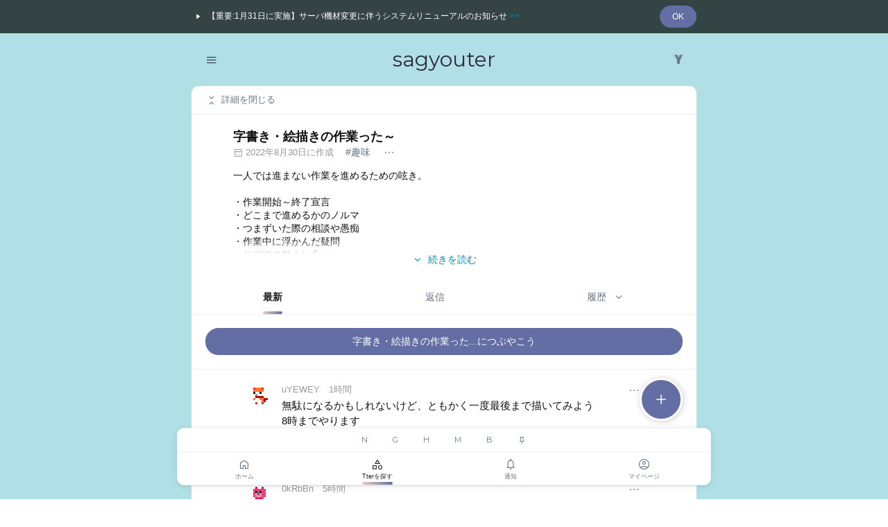

--- FILE ---
content_type: text/html; charset=utf-8
request_url: https://tters.jp/g/24f30acbf9de
body_size: 9379
content:

    
        
    
    
    
    
        
        
        
    
    
    


    








<!DOCTYPE html>
<html lang="ja">
<head>
<meta charset="utf-8">
<meta name="format-detection" content="telephone=no">
<meta http-equiv="Accept-CH" content="Viewport-Width, Width">


    
        
            <title>字書き・絵描きの作業った～ - Tters</title>
        
    
    
        <meta name="description" content="一人では進まない作業を進めるための呟き。・作業開始～終了宣言・どこまで進めるかのノルマ・つまずいた際の相談や愚痴・作業中に浮かんだ疑問・リプでの励まし合いなど短い時間でもお気軽にご利用ください。他者への誹謗中傷、傷口に塩を塗るような行為は控え、発見した場合は各自ご通報願います。">
        <meta property="og:description" content="一人では進まない作業を進めるための呟き。・作業開始～終了宣言・どこまで進めるかのノルマ・つまずいた際の相談や愚痴・作業中に浮かんだ疑問・リプでの励まし合いなど短い時間でもお気軽にご利用ください。他者への誹謗中傷、傷口に塩を塗るような行為は控え、発見した場合は各自ご通報願います。">
        
            <meta property="og:title" content="字書き・絵描きの作業った～ - Tters">
            <meta property="twitter:title" content="字書き・絵描きの作業った～ - Tters">
        
        
        <meta property="og:url" content="https://tters.jp/g/24f30acbf9de">
        
            <meta property="og:image" content="https://tters.jp/static/og-image.png?2025120408"> 
            <meta name="twitter:image" content="https://tters.jp/static/og-image.png?2025120408"> 
        
    
    <meta property="og:type" content="website">
    <meta property="og:site_name" content="Tters">
    <meta property="og:locale" content="ja_JP">

<meta name="viewport" content="width=device-width, initial-scale=1.0, minimum-scale=1.0, maximum-scale=1.0, user-scalable=no, viewport-fit=cover">
<link rel="preconnect" href="https://fonts.googleapis.com">
<link rel="preconnect" href="https://fonts.gstatic.com" crossorigin>
<link href="https://fonts.googleapis.com/css2?family=Montserrat:wght@500;600&family=Urbanist&family=Monoton&family=Montserrat&display=swap" rel="stylesheet">
<link rel="stylesheet" media="all" href="https://tters.jp/static/style/normalize.css?2025120408">
<link rel="stylesheet" media="all" href="https://tters.jp/static/style/element.css?2025120408">
<link rel="stylesheet" media="all" href="https://tters.jp/static/font/style.css?2025120408">

<link rel="apple-touch-icon" sizes="180x180" href="https://tters.jp/static/icon.png?2025120408">

<link rel="manifest" href="https://tters.jp/static/manifest.json?2025120408">

<meta name="apple-mobile-web-app-capable" content="yes">
<meta name="apple-mobile-web-app-status-bar-style" content="black-translucent">


<link rel="shortcut icon" href="https://tters.jp/static/favicon.ico?2025120408">


<script src="https://tters.jp/static/js/mootools-core-1.5.1.js"></script>
<script src="https://tters.jp/static/js/mootools-more-1.5.1.js"></script>
<script src="https://tters.jp/static/js/common-util.js?2025120408"></script>
<script src="https://tters.jp/static/js/extra.js?2025120408"></script>

<script>
    window.addEvent('domready', function() {
        var extraDropDown = new ExtraDropDownMenu();
        extraDropDown.addEvent('loaded', function() {
            extraCheckValueLength.run();
            extraTextareaAutoResize.run();
            
            ajax.run();
            ajaxHidden.run();
            ajaxHiddenUser.run();
            ajaxPin.run();
            ajaxViolation.run();
            ajaxDelete.run();
            ajaxConfirm.run();
            
            extraInit.run();
        });

        
        var ajax = new Ajax({
            baseURL: 'https://tters.jp/',
            ajaxSelector: 'a.ajax, a.favorite-count, a.follow-count',
            evalScripts: true,
            autoScroll: false
        });
        ajax.addEvent('loaded', function(hash, title, loadedElement) {
            loaded(loadedElement);
        });

        var ajaxHidden = new Ajax({
            baseURL: 'https://tters.jp/',
            ajaxSelector: '.hidden-tter a, .hidden-post a, .block a:not(.no-ajax)',
            evalScripts: true,
            autoScroll: false,
            confirmMessage: '実行してもよろしいですか?\n(非表示設定は[マイページ]からいつでもリセットできます)'
            
        });
        ajaxHidden.addEvent('loaded', function(hash, title, loadedElement) {
            loaded(loadedElement);
        });

        var ajaxHiddenUser = new Ajax({
            baseURL: 'https://tters.jp/',
            ajaxSelector: 'li.hidden a:not(.no-ajax)',
            evalScripts: true,
            autoScroll: false,
            confirmMessage: 'このユーザーを非表示にしますか?\n実行するとこのユーザーの投稿は全て非表示となりますが、あなたの投稿もこのユーザーに非表示となります。\n(非表示設定は[マイページ]からいつでもリセットできます)'
            
        });
        ajaxHiddenUser.addEvent('loaded', function(hash, title, loadedElement) {
            loaded(loadedElement);
        });

        var ajaxPin = new Ajax({
            baseURL: 'https://tters.jp/',
            ajaxSelector: '.pin a',
            evalScripts: true,
            autoScroll: false,
            confirmMessage: '実行してもよろしいですか?\n(ピン設定は[マイページ]からいつでもリセットできます)'
            
        });
        ajaxPin.addEvent('loaded', function(hash, title, loadedElement) {
            loaded(loadedElement);
        });

        var ajaxViolation = new Ajax({
            baseURL: 'https://tters.jp/',
            ajaxSelector: '.violation a',
            evalScripts: true,
            autoScroll: false,
            confirmMessage: '利用規約に違反している投稿として通報しますか?'
        });
        ajaxViolation.addEvent('loaded', function(hash, title, loadedElement) {
            loaded(loadedElement);
        });

        var ajaxDelete = new Ajax({
            baseURL: 'https://tters.jp/',
            ajaxSelector: '.delete a',
            evalScripts: true,
            autoScroll: false,
            confirmMessage: '削除してもよろしいですか?\n(スレッド元の場合、自分の返信も削除されます)'
        });
        ajaxDelete.addEvent('loaded', function(hash, title, loadedElement) {
            loaded(loadedElement);
        });

        var ajaxConfirm = new Ajax({
            baseURL: 'https://tters.jp/',
            ajaxSelector: 'a.ajax-confirm',
            evalScripts: true,
            autoScroll: false,
            confirmMessage: '実行してもよろしいですか?'
        });
        ajaxConfirm.addEvent('loaded', function(hash, title, loadedElement) {
            loaded(loadedElement);
        });

        var extraInit = new ExtraInit({
            
            caller: 'tmln',
            domain: 'tters.jp',
            noSessionUrl: 'https://tters.jp/html/session',
            indexUrl: 'https://tters.jp/',
            staticUrl: 'https://tters.jp/static/',
            commentUrl: 'https://tters.jp/c',
            commentFormUrl: 'https://tters.jp/comment_form',
            openaiUrl: 'https://tters.jp/do_openai_message',
            updateTime: '2025120408',
            idleBattleTime: '10',
            row: 20
            
        });
        var extraCheckValueLength = new ExtraCheckValueLength({
            caller: 'tmln',
            domain: 'tters.jp'
        });
        var extraTextareaAutoResize = new ExtraTextareaAutoResize();
        extraInit.addEvent('loaded', function(targetElement) {
            loaded();
            if (targetElement) {
                var commentContent = targetElement.getElement('#post-comment-content')
                if (targetElement && commentContent) {
                    commentContent.focus();
                }
            }
        });
        
        var loaded = function() {

            extraDropDown.run();
            extraCheckValueLength.run();
            extraTextareaAutoResize.run();

            ajax.run();
            ajaxHidden.run();
            ajaxHiddenUser.run();
            ajaxPin.run();
            ajaxViolation.run();
            ajaxDelete.run();
            ajaxConfirm.run();
            
            extraInit.run();
            
        };
        
        
            loaded();
        
    });
</script>

<style>
    
        .en-name.logo {
            font-family: 'Montserrat', serif;
        }
        
    
    
    
        
            body,
            header {
                background: #b0e0e6;
                background: -webkit-linear-gradient(to right, #b0e0e6, #b0e0e6);
                background: linear-gradient(to right, #b0e0e6, #b0e0e6);
            }
            
            hr,
            .page-nav-end,
            .page-nav,
            .for-mobile #content section,
            .ad-section,
            #todays-heart,
            #global-nav nav + .form-anchor,
            .for-tablet #service-list,
            .success + #page-header,
            .error + #page-header,
            #category-header,
            #activities-list,
            .comment-section,
            .please-section,
            .category-section,
            .activity-section,
            .form-anchor,
            .form-section,
            .form-section .warning,
            .comment-section:last-child .form-section,
            .for-mobile #comments .form-section,
            .form-footer,
            .list-section,
            .links-list.popular-comments-list,
            .form-col.category-delete {
                border-color: #ededed;
            }
            
            .comment-section.has-child .comment-section-inner::after {
                background-color: #ddd;
            }
            
            .links-list .hr {
                color: #e9e9e9;
            }
            
            /*
            a,
            .anchor,
            .no-anchor {
                color: #666;
            }
            */
            
            .for-tablet .header-left .anchor,
            .for-tablet .header-right > a,
            .for-tablet .header-right .anchor,
            footer nav a,
            footer small a,
            footer nav .anchor,
            #global-nav nav .icon-panel a.focused span,
            #global-nav nav .icon-panel .anchor.focused span,
            .links-list ul.flex li a.focused span,
            .links-list ul.flex li .anchor.focused span,
            .links-list ul.list li a.focused span {
                color: #222;
            }
            
            .for-tablet .header-left .anchor:hover i,
            .for-tablet .header-right > a:hover i,
            .for-tablet .header-right .anchor:hover i,
            footer nav a:hover,
            footer small a:hover,
            footer nav .anchor:hover {
                color: #666 !important;
            }
            
        
        
        
    
    
    
</style>


<!-- Google tag (gtag.js) -->
<script async src="https://www.googletagmanager.com/gtag/js?id=G-GMMGT66R5B"></script>
<script>
  window.dataLayer = window.dataLayer || [];
  function gtag(){dataLayer.push(arguments);}
  gtag('js', new Date());

  gtag('config', 'G-GMMGT66R5B');
</script>

</head>

<body ontouchstart="" id="g" class="tmln default-mode cat-sagyouter page-1">
<script>
    if (getWindowSize().x <= 1140) {
        $(document.body).addClass('narrow');
    } else {
        $(document.body).removeClass('narrow');
    }
    if (getWindowSize().x <= 820) {
        $(document.body).addClass('for-tablet');
    } else {
        $(document.body).removeClass('for-tablet');
    }
    if (getWindowSize().x <= 480) {
        $(document.body).addClass('for-mobile');
    } else {
        $(document.body).removeClass('for-mobile');
    }
</script>

    
    <div class="information" data-id="20260114">
        <div class="information-inner">
            <div class="left">
                <a href="https://tters.jp/html/information"><i style="color: #fff !important;" class="icon-arrow-right"></i>【重要:1月31日に実施】サーバ機材変更に伴うシステムリニューアルのお知らせ <span class="anchor">&gt;&gt;</span></a>
            </div><div class="right">
                <span class="anchor button-outline close">OK</span>
            </div>
        </div>
    </div>




<div id="wrapper">

    <header>
        <div class="container">
            
                <span class="header-left">
                    <ul class="dropdown">
                        <li>
                            <span class="anchor"><i class="icon-menu"></i></span>
                            <ul class="left">
                                <li><a href="https://tters.jp/"><i class="icon-home"></i>ホーム</a></li>
                                <li><a class="focused" href="https://tters.jp/hot"><i class="icon-category"></i>Tterを探す</a></li>
                                
                                <li><a href="https://tters.jp/post_search"><i class="icon-search"></i>検索</a></li>                        
                                <li><hr></li>
                                <li><a href="https://tters.jp/notification"><i class="icon-notifications"></i>通知</a></li>                        
                                <li><a href="https://tters.jp/mypage"><i class="icon-account"></i>マイページ</a></li>
                                <li><a href="https://tters.jp/mygroup"><i class="icon-category"></i>マイTter</a></li>
                                <li><a href="https://tters.jp/favorite"><i class="icon-bookmark"></i>お気に入り</a></li>                        
                                <li><a href="https://tters.jp/comment_form?gid=24f30acbf9de"><i class="icon-add"></i>つぶやく</a></li>
                                <li><hr></li>
                                <li><a href="https://tters.jp/html/settings"><i class="icon-settings"></i>環境設定</a></li>                        
                                
                            </ul>
                        </li>
                    </ul><!--
                    
                    
                    
                    --><!--
                    -->
                </span><span class="header-center">
                    
                        
                            <a href="https://tters.jp/g/24f30acbf9de"><span class="logo en-name">sagyouter</span></a>
                        
                    
                </span><span class="header-right">
                    <!--
                    
                    
                        --><!--<a class="tweet" href="https://tters.jp/comment_form?gid=24f30acbf9de"><i class="icon-add_circle"></i></a>--><!--
                        --><a href="https://ywaai.com?ref=tters" target="_blank" style="font-size: 16px; font-family: 'Monoton', sans-serif;"><span class="ywaai">Y</span></a><!--
                    
                    -->
                </span>
            
        </div><!-- container -->
        
    </header>
    
    
        <div id="global-nav-wrapper">
            
                
                    
                        
                            <div id="footer-tweet-button">
                                <a class="button-outline post" href="https://tters.jp/comment_form?gid=24f30acbf9de">
                                    <i class="icon-add"></i>
                                </a>
                            </div>
                        
                    
                
            
            
            <div id="global-nav">
                <div class="container">
                    <nav>
                        <div id="service-list">
                            <div id="service-list-inner">
                                <ul class="clearfix en official closed"><!--
                                    
                                        
                                            --><li><a href="https://tters.jp/g/dfd58ecf12f2" target="_self">N</a></li><!--
                                        
                                        
                                            --><li><a href="https://tters.jp/g/a777836cfc1a" target="_self">G</a></li><!--
                                        
                                        
                                            --><li><a href="https://tters.jp/g/748b8e0b15b7" target="_self">H</a></li><!--
                                        
                                        
                                            --><li><a href="https://tters.jp/g/e34db96f861f" target="_self">M</a></li><!--
                                        
                                        
                                            --><li><a href="https://tters.jp/g/f887936e5956" target="_self">B</a></li><!--
                                        
                                    
                                    --><li><a href="https://tters.jp/pin_setting"><i class="icon-push_pin"></i></a></li><!--
                                    -->
                                </ul>
                            </div>
                        </div>
                                
                        <ul class="icon-panel">
                            <!--
                            --><li><a href="https://tters.jp/"><span><i class="icon-home"></i><strong>ホーム</strong></span></a></li><!--
                            
                            
                            --><li><a class="focused" href="https://tters.jp/hot"><span><i class="icon-category"></i><strong>Tterを探す</strong></span></a></li><!--
                            --><li><a class="notification" href="https://tters.jp/notification"><span><i class="icon-notifications"></i><strong>通知</strong></span></a></li><!--
                            --><li><a href="https://tters.jp/mypage"><span><i class="icon-account"></i><strong>マイページ</strong></span></a></li><!--
                            -->
                        </ul>
                    </nav>
                </div>
            </div>
        </div>
    
    
    
    
    
        
    <div id="body">
        <div class="container">
        



<div id="content">
    <section>

        
            
            
                
                    <div id="page-header">
                        <div class="pleft">
                            
                                <span class="toggle">
                                    <span class="anchor toggle-close"><i class="icon-unfold_less"></i>詳細を閉じる</span>
                                    <span class="anchor toggle-open"><!--
                                        
                                            --><i class="icon-unfold_more"></i>字書き・絵描きの作業った～<!--
                                        
                                        
                                    --></span>
                                </span><!--
                                
                                -->
                            
                        </div><div class="pcenter">
                        </div><div class="pright">
                            
                        </div>
                    </div>
                
                
                
                    
                        
                    
                    
                    
                    
                    <div id="category-header" data-id="24f30acbf9de">
                        <div class="category-header-left">
                            <h2 class="title">字書き・絵描きの作業った～</h2>
                            <div class="meta">
                                
                                    
                                        <span class="date"><i class="icon-calendar"></i>2022年8月30日に作成</span>
                                    
                                
                                
                                <span class="genre"><a href="https://tters.jp/search?g=%E8%B6%A3%E5%91%B3">#趣味</a></span>
                                <span class="option">
                                    <ul class="dropdown">
                                        <li>
                                            <span class="anchor"><i class="icon-more_horiz"></i></span>
                                            <ul data-category-id="24f30acbf9de">
                                                <li class="empty" data-url="https://tters.jp/option?gid=24f30acbf9de"><i class="icon-settings"></i>読み込み中...</li>
                                            </ul>
                                        </li>
                                    </ul>
                                </span>
                            </div>
                        </div><!--
                        --><div class="category-header-right">
                            
                        </div>

                        
                            
                            <div class="description">
                                
                                
                                    一人では進まない作業を進めるための呟き。<br><br>・作業開始～終了宣言<br>・どこまで進めるかのノルマ<br>・つまずいた際の相談や愚痴<br>・作業中に浮かんだ疑問<br>・リプでの励まし合い<br><br>など短い時間でもお気軽にご利用ください。<br><br>他者への誹謗中傷、傷口に塩を塗るような行為は控え、発見した場合は各自ご通報願います。
                                
                                
                                
                                
                                
                                
    
                                
                                
                                
                                    <div class="tag">
                                        
                                            <a href="https://tters.jp/search?s=%E3%82%AA%E3%82%BF%E3%82%AF">#オタク</a>
                                        
                                            <a href="https://tters.jp/search?s=%E5%AD%97%E6%9B%B8%E3%81%8D">#字書き</a>
                                        
                                            <a href="https://tters.jp/search?s=%E7%B5%B5%E6%8F%8F%E3%81%8D">#絵描き</a>
                                        
                                            <a href="https://tters.jp/search?s=%E4%BD%9C%E6%A5%AD">#作業</a>
                                        
                                            <a href="https://tters.jp/search?s=%E4%BA%8C%E6%AC%A1%E5%89%B5%E4%BD%9C">#二次創作</a>
                                        
                                            <a href="https://tters.jp/search?s=%E4%B8%80%E6%AC%A1%E5%89%B5%E4%BD%9C">#一次創作</a>
                                        
                                    </div>
                                
                            </div>
                        
                    </div>
                
            
            
            
                
                    
                        
                        
                            
                                <div class="links-list sticky">
                                    <ul class="flex">
                                        
                                        
                                        <li><a class="focused" href="https://tters.jp/g/24f30acbf9de"><span>最新</span></a></li>
                                        
                                            <li><a href="https://tters.jp/g/24f30acbf9de/update"><span>返信</span></a></li>
                                        
                                        
                                        
                                        <li>
                                            <ul class="dropdown">
                                                <li>
                                                    
                                                    
                                                    <a href="https://tters.jp/g/24f30acbf9de/history"><span><!--
                                                        
                                                            -->履歴<!--
                                                        
                                                        --><i class="icon-expand_more"></i>
                                                    </span></a>
                                                    <ul>
                                                        <li><a href="https://tters.jp/g/24f30acbf9de/history"><i class="icon-done"></i>履歴</a></li>
                                                        <li><a href="https://tters.jp/g/24f30acbf9de/bookmark"><i class="icon-done"></i>ブックマーク</a></li>
                                                    </ul>
                                                </li>
                                            </ul>
                                        </li>
                                        
                                    </ul>
                                </div>
                            
                        
                    
                    
                    

                    




                    
                        
                            
                                
                                    <div id="tweet-button" class="form-anchor">
                                        <a data-latest-date="" data-duration="" class="button-outline post countdown-timer" href="https://tters.jp/comment_form?gid=24f30acbf9de">
                                            <i class="icon-add"></i>
                                            <span class="label">
                                            
                                                
                                                    
                                                        字書き・絵描きの作業った...につぶやこう
                                                    
                                                
                                            
                                            </span>
                                        </a>
                                    </div>
                                
                            
                        
                    
                    
                    
                    
                    
                    
                    
                    
                    

                
            
            










            
                
                
                
                
                
                
                
                
                    
                    
                    
                    
                    
                    
                    
                    
                    

                    
                    
                    
                    
                    
                        <div id="comments-list" class="list-container">
                            
                            
<ul class="comments-list">
    
        
        
        
        
            
            
                
            
            
            
            
            
            
            
            
            
            
            

            
            
            
            
            
            
            
            
                
                
                    
                    
                        
                    
                
                
                
                
                
                
                <li id="comment-28720025" class="comment-section" data-parent-id="0">
                    <div class="comment-section-inner">
                    
                        
                            
                            
                            <span class="icon">
                                
                                    
                                    
                                    
                                        
                                            <img loading="lazy" src="https://tters.jp/static/char/icon/4011.gif?2025120408" width="36">
                                        
                                    
                                
                            </span>
                            
                            
                                <span class="option">
                                    
                                        <ul class="dropdown">
                                            <li>
                                                <span class="anchor"><i class="icon-more_horiz"></i></span>
                                                <ul class="right">
                                                    <li class="empty" data-url="https://tters.jp/option?cid=28720025"><i class="icon-settings"></i>読み込み中...</li>
                                                </ul>
                                            </li>
                                        </ul>
                                    
                                </span>
                            
                            
                            
                            
                            
                            
                            
                            
                                <div class="header">
                                    <span class="meta"><!--
                                        
                                        
                                        --><span class="user-id">uYEWEY</span><!--
                                        
                                            
                                                --><span class="date"><a href="https://tters.jp/c/28720025">1時間</a></span><!--
                                            
                                        
                                        --><!--
                                        -->
                                    </span>
                                </div>
                                
                                <div class="body">
                                    
                                    
                                        
                                        
                                        
                                            
                                            
                                            <!--
                                            
                                            --><span class="text">
                                                
                                                    
                                                        
                                                        
                                                        無駄になるかもしれないけど、ともかく一度最後まで描いてみよう<br>8時までやります
                                                    
                                                
                                                
                                                
        
                                            </span>
                                            
                                            
                                            
                                            

                                            
                                            
                                            
                                            
                                            
        
                                            
                                        
                                    
                                </div>
                                <div class="footer">
                                    
                                    <span class="meta">
                                        <!--
                                        
                                            --><span class="favorite">


<a title="あとで読む" rel="nofollow" class="favorite-count" href="https://tters.jp/do_add_favorite?cid=28720025"><i class="icon-bookmark"></i></a>

</span><!--
                                        
                                        --><!--
                                        
                                            --><span class="reply">
                                                
                                                    <a title="返信する" class="reply-count" href="https://tters.jp/c/28720025"><i class="icon-comment"></i></a>
                                                
                                            </span><!--
                                        
                                        --><!--
                                        
                                            
                                                --><span class="good">
    
    
    
    
    
    
    
        
    
    
    
    
    
    

    
    
    
    <a 
        rel="nofollow" 
        class="good-count enable_count"
        href="https://tters.jp/do_add_good?cid=28720025"
        
        
        
    >
    <i class="icon-heart"></i><strong class="count">3</strong>
    
    </a>

</span><!--
                                            
                                        
                                        
                                            --><span class="star">
    
    
    
    
    
    

    <a 
        rel="nofollow" 
        class="star-count"
        href="https://tters.jp/do_add_star?cid=28720025"
    >
    <i class="icon-heart_face"></i>
    </a>

</span><!--
                                        
                                        -->
                                    </span>
                                </div>
                            
                            
                            
                            
                        
                    </div>
                </li>
            
        
            
            
                
            
            
            
            
            
            
            
            
            
            
            

            
            
            
            
            
            
            
            
                
                
                    
                    
                        
                    
                
                
                
                
                
                
                <li id="comment-28716118" class="comment-section" data-parent-id="0">
                    <div class="comment-section-inner">
                    
                        
                            
                            
                            <span class="icon">
                                
                                    
                                    
                                    
                                        
                                            <img loading="lazy" src="https://tters.jp/static/char/icon/4036.gif?2025120408" width="36">
                                        
                                    
                                
                            </span>
                            
                            
                                <span class="option">
                                    
                                        <ul class="dropdown">
                                            <li>
                                                <span class="anchor"><i class="icon-more_horiz"></i></span>
                                                <ul class="right">
                                                    <li class="empty" data-url="https://tters.jp/option?cid=28716118"><i class="icon-settings"></i>読み込み中...</li>
                                                </ul>
                                            </li>
                                        </ul>
                                    
                                </span>
                            
                            
                            
                            
                            
                            
                            
                            
                                <div class="header">
                                    <span class="meta"><!--
                                        
                                        
                                        --><span class="user-id">0kRbBn</span><!--
                                        
                                            
                                                --><span class="date"><a href="https://tters.jp/c/28716118">5時間</a></span><!--
                                            
                                        
                                        --><!--
                                        -->
                                    </span>
                                </div>
                                
                                <div class="body">
                                    
                                    
                                        
                                        
                                        
                                            
                                            
                                            <!--
                                            
                                            --><span class="text">
                                                
                                                    
                                                        
                                                        
                                                        絶対この絵を仕上げてやるぞ。でも着実にじっくりとだ…。コトコト
                                                    
                                                
                                                
                                                
        
                                            </span>
                                            
                                            
                                            
                                            

                                            
                                            
                                            
                                            
                                            
        
                                            
                                        
                                    
                                </div>
                                <div class="footer">
                                    
                                    <span class="meta">
                                        <!--
                                        
                                            --><span class="favorite">


<a title="あとで読む" rel="nofollow" class="favorite-count" href="https://tters.jp/do_add_favorite?cid=28716118"><i class="icon-bookmark"></i></a>

</span><!--
                                        
                                        --><!--
                                        
                                            --><span class="reply">
                                                
                                                    <a title="返信する" class="reply-count" href="https://tters.jp/c/28716118"><i class="icon-comment"></i></a>
                                                
                                            </span><!--
                                        
                                        --><!--
                                        
                                            
                                                --><span class="good">
    
    
    
    
    
    
    
        
    
    
    
    
    
    

    
    
    
    <a 
        rel="nofollow" 
        class="good-count enable_count"
        href="https://tters.jp/do_add_good?cid=28716118"
        
        
        
    >
    <i class="icon-heart"></i><strong class="count">5</strong>
    
    </a>

</span><!--
                                            
                                        
                                        
                                            --><span class="star">
    
    
    
    
    
    

    <a 
        rel="nofollow" 
        class="star-count"
        href="https://tters.jp/do_add_star?cid=28716118"
    >
    <i class="icon-heart_face"></i>
    </a>

</span><!--
                                        
                                        -->
                                    </span>
                                </div>
                            
                            
                            
                            
                        
                    </div>
                </li>
            
        
            
            
                
            
            
            
            
            
            
            
            
            
            
            

            
            
            
            
            
            
            
            
                
                
                    
                    
                        
                    
                
                
                
                
                
                
                <li id="comment-28697759" class="comment-section" data-parent-id="0">
                    <div class="comment-section-inner">
                    
                        
                            
                            
                            <span class="icon">
                                
                                    
                                    
                                    
                                        
                                            <img loading="lazy" src="https://tters.jp/static/char/icon/4046.gif?2025120408" width="36">
                                        
                                    
                                
                            </span>
                            
                            
                                <span class="option">
                                    
                                        <ul class="dropdown">
                                            <li>
                                                <span class="anchor"><i class="icon-more_horiz"></i></span>
                                                <ul class="right">
                                                    <li class="empty" data-url="https://tters.jp/option?cid=28697759"><i class="icon-settings"></i>読み込み中...</li>
                                                </ul>
                                            </li>
                                        </ul>
                                    
                                </span>
                            
                            
                            
                            
                            
                            
                            
                            
                                <div class="header">
                                    <span class="meta"><!--
                                        
                                        
                                        --><span class="user-id">3NeTCz</span><!--
                                        
                                            
                                                --><span class="date"><a href="https://tters.jp/c/28697759">1月21日</a></span><!--
                                            
                                        
                                        --><!--
                                        -->
                                    </span>
                                </div>
                                
                                <div class="body">
                                    
                                    
                                        
                                        
                                        
                                            
                                            
                                            <!--
                                            
                                            --><span class="text">
                                                
                                                    
                                                        
                                                        
                                                        脱稿しました！！！♡してくれた方ありがとう！！
                                                    
                                                
                                                
                                                
        
                                            </span>
                                            
                                            
                                            
                                            

                                            
                                            
                                            
                                            
                                            
        
                                            
                                        
                                    
                                </div>
                                <div class="footer">
                                    
                                    <span class="meta">
                                        <!--
                                        
                                            --><span class="favorite">


<a title="あとで読む" rel="nofollow" class="favorite-count" href="https://tters.jp/do_add_favorite?cid=28697759"><i class="icon-bookmark"></i></a>

</span><!--
                                        
                                        --><!--
                                        
                                            --><span class="reply">
                                                
                                                    <a title="返信する" class="reply-count" href="https://tters.jp/c/28697759"><i class="icon-comment"></i></a>
                                                
                                            </span><!--
                                        
                                        --><!--
                                        
                                            
                                                --><span class="good">
    
    
    
    
    
    
    
        
    
    
    
    
    
    

    
    
    
    <a 
        rel="nofollow" 
        class="good-count enable_count"
        href="https://tters.jp/do_add_good?cid=28697759"
        
        
        
    >
    <i class="icon-heart"></i><strong class="count">9</strong>
    
    </a>

</span><!--
                                            
                                        
                                        
                                            --><span class="star">
    
    
    
    
    
    

    <a 
        rel="nofollow" 
        class="star-count"
        href="https://tters.jp/do_add_star?cid=28697759"
    >
    <i class="icon-heart_face"></i>
    </a>

</span><!--
                                        
                                        -->
                                    </span>
                                </div>
                            
                            
                            
                            
                        
                    </div>
                </li>
            
        
            
            
                
            
            
            
            
            
            
            
            
            
            
            

            
            
            
            
            
            
            
            
                
                
                    
                    
                        
                    
                
                
                
                
                
                
                <li id="comment-28688235" class="comment-section" data-parent-id="0">
                    <div class="comment-section-inner">
                    
                        
                            
                            
                            <span class="icon">
                                
                                    
                                    
                                    
                                        
                                            <img loading="lazy" src="https://tters.jp/static/char/icon/4015.gif?2025120408" width="36">
                                        
                                    
                                
                            </span>
                            
                            
                                <span class="option">
                                    
                                        <ul class="dropdown">
                                            <li>
                                                <span class="anchor"><i class="icon-more_horiz"></i></span>
                                                <ul class="right">
                                                    <li class="empty" data-url="https://tters.jp/option?cid=28688235"><i class="icon-settings"></i>読み込み中...</li>
                                                </ul>
                                            </li>
                                        </ul>
                                    
                                </span>
                            
                            
                            
                            
                            
                            
                            
                            
                                <div class="header">
                                    <span class="meta"><!--
                                        
                                        
                                        --><span class="user-id">HHLwRL</span><!--
                                        
                                            
                                                --><span class="date"><a href="https://tters.jp/c/28688235">1月21日</a></span><!--
                                            
                                        
                                        --><!--
                                        -->
                                    </span>
                                </div>
                                
                                <div class="body">
                                    
                                    
                                        
                                        
                                        
                                            
                                            
                                            <!--
                                            
                                            --><span class="text">
                                                
                                                    
                                                        
                                                        
                                                        ねみー<br>あと30時間
                                                    
                                                
                                                
                                                
        
                                            </span>
                                            
                                            
                                            
                                            

                                            
                                            
                                            
                                            
                                            
        
                                            
                                        
                                    
                                </div>
                                <div class="footer">
                                    
                                    <span class="meta">
                                        <!--
                                        
                                            --><span class="favorite">


<a title="あとで読む" rel="nofollow" class="favorite-count" href="https://tters.jp/do_add_favorite?cid=28688235"><i class="icon-bookmark"></i></a>

</span><!--
                                        
                                        --><!--
                                        
                                            --><span class="reply">
                                                
                                                    <a title="返信する" class="reply-count" href="https://tters.jp/c/28688235"><i class="icon-comment"></i></a>
                                                
                                            </span><!--
                                        
                                        --><!--
                                        
                                            
                                                --><span class="good">
    
    
    
    
    
    
    
        
    
    
    
    
    
    

    
    
    
    <a 
        rel="nofollow" 
        class="good-count enable_count"
        href="https://tters.jp/do_add_good?cid=28688235"
        
        
        
    >
    <i class="icon-heart"></i><strong class="count">4</strong>
    
    </a>

</span><!--
                                            
                                        
                                        
                                            --><span class="star">
    
    
    
    
    
    

    <a 
        rel="nofollow" 
        class="star-count"
        href="https://tters.jp/do_add_star?cid=28688235"
    >
    <i class="icon-heart_face"></i>
    </a>

</span><!--
                                        
                                        -->
                                    </span>
                                </div>
                            
                            
                            
                            
                        
                    </div>
                </li>
            
        
            
            
                
            
            
            
            
            
            
            
            
            
            
            

            
            
            
            
            
            
            
            
                
                
                    
                    
                        
                    
                
                
                
                
                
                
                <li id="comment-28676545" class="comment-section" data-parent-id="0">
                    <div class="comment-section-inner">
                    
                        
                            
                            
                            <span class="icon">
                                
                                    
                                    
                                    
                                        
                                            <img loading="lazy" src="https://tters.jp/static/char/icon/4008.gif?2025120408" width="36">
                                        
                                    
                                
                            </span>
                            
                            
                                <span class="option">
                                    
                                        <ul class="dropdown">
                                            <li>
                                                <span class="anchor"><i class="icon-more_horiz"></i></span>
                                                <ul class="right">
                                                    <li class="empty" data-url="https://tters.jp/option?cid=28676545"><i class="icon-settings"></i>読み込み中...</li>
                                                </ul>
                                            </li>
                                        </ul>
                                    
                                </span>
                            
                            
                            
                            
                            
                            
                            
                            
                                <div class="header">
                                    <span class="meta"><!--
                                        
                                        
                                        --><span class="user-id">eSs./U</span><!--
                                        
                                            
                                                --><span class="date"><a href="https://tters.jp/c/28676545">1月20日</a></span><!--
                                            
                                        
                                        --><!--
                                        -->
                                    </span>
                                </div>
                                
                                <div class="body">
                                    
                                    
                                        
                                        
                                        
                                            
                                            
                                            <!--
                                            
                                            --><span class="text">
                                                
                                                    
                                                        
                                                        
                                                        今月中にSS一作くらい更新したい…する
                                                    
                                                
                                                
                                                
        
                                            </span>
                                            
                                            
                                            
                                            

                                            
                                            
                                            
                                            
                                            
        
                                            
                                        
                                    
                                </div>
                                <div class="footer">
                                    
                                    <span class="meta">
                                        <!--
                                        
                                            --><span class="favorite">


<a title="あとで読む" rel="nofollow" class="favorite-count" href="https://tters.jp/do_add_favorite?cid=28676545"><i class="icon-bookmark"></i></a>

</span><!--
                                        
                                        --><!--
                                        
                                            --><span class="reply">
                                                
                                                    <span class="reply-count"><i class="icon-comment"></i></span>
                                                
                                            </span><!--
                                        
                                        --><!--
                                        
                                            
                                                --><span class="good">
    
    
    
    
    
    
    
        
    
    
    
    
    
    

    
    
    
    <a 
        rel="nofollow" 
        class="good-count enable_count"
        href="https://tters.jp/do_add_good?cid=28676545"
        
        
        
    >
    <i class="icon-heart"></i><strong class="count">5</strong>
    
    </a>

</span><!--
                                            
                                        
                                        
                                            --><span class="star">
    
    
    
    
    
    

    <a 
        rel="nofollow" 
        class="star-count"
        href="https://tters.jp/do_add_star?cid=28676545"
    >
    <i class="icon-heart_face"></i>
    </a>

</span><!--
                                        
                                        -->
                                    </span>
                                </div>
                            
                            
                            
                            
                        
                    </div>
                </li>
            
        
            
            
                
            
            
            
            
            
            
            
            
            
            
            

            
            
            
            
            
            
            
            
                
                
                    
                    
                        
                            
                                
                                
    

                                
                            
                        
                    
                
                
                
                
                
                
                <li id="comment-28674677" class="comment-section" data-parent-id="0">
                    <div class="comment-section-inner">
                    
                        
                            
                            
                            <span class="icon">
                                
                                    
                                    
                                    
                                        
                                            <img loading="lazy" src="https://tters.jp/static/char/icon/4003.gif?2025120408" width="36">
                                        
                                    
                                
                            </span>
                            
                            
                                <span class="option">
                                    
                                        <ul class="dropdown">
                                            <li>
                                                <span class="anchor"><i class="icon-more_horiz"></i></span>
                                                <ul class="right">
                                                    <li class="empty" data-url="https://tters.jp/option?cid=28674677"><i class="icon-settings"></i>読み込み中...</li>
                                                </ul>
                                            </li>
                                        </ul>
                                    
                                </span>
                            
                            
                            
                            
                            
                            
                            
                            
                                <div class="header">
                                    <span class="meta"><!--
                                        
                                        
                                        --><span class="user-id">FdncIZ</span><!--
                                        
                                            
                                                --><span class="date"><a href="https://tters.jp/c/28674677">1月20日</a></span><!--
                                            
                                        
                                        --><!--
                                        -->
                                    </span>
                                </div>
                                
                                <div class="body">
                                    
                                    
                                        
                                        
                                        
                                            
                                            
                                            <!--
                                            
                                            --><span class="text">
                                                
                                                    
                                                        
                                                        
                                                        下書き！12:00までに１９pまで！
                                                    
                                                
                                                
                                                
        
                                            </span>
                                            
                                            
                                            
                                            

                                            
                                            
                                            
                                            
                                            
        
                                            
                                        
                                    
                                </div>
                                <div class="footer">
                                    
                                    <span class="meta">
                                        <!--
                                        
                                            --><span class="favorite">


<a title="あとで読む" rel="nofollow" class="favorite-count" href="https://tters.jp/do_add_favorite?cid=28674677"><i class="icon-bookmark"></i></a>

</span><!--
                                        
                                        --><!--
                                        
                                            --><span class="reply">
                                                
                                                    <a title="返信する" class="reply-count" href="https://tters.jp/c/28674677"><i class="icon-comment"></i></a>
                                                
                                            </span><!--
                                        
                                        --><!--
                                        
                                            
                                                --><span class="good">
    
    
    
    
    
    
    
        
    
    
    
    
    
    

    
    
    
    <a 
        rel="nofollow" 
        class="good-count enable_count"
        href="https://tters.jp/do_add_good?cid=28674677"
        
        
        
    >
    <i class="icon-heart"></i><strong class="count">8</strong>
    
    </a>

</span><!--
                                            
                                        
                                        
                                            --><span class="star">
    
    
    
    
    
    

    <a 
        rel="nofollow" 
        class="star-count"
        href="https://tters.jp/do_add_star?cid=28674677"
    >
    <i class="icon-heart_face"></i>
    </a>

</span><!--
                                        
                                        -->
                                    </span>
                                </div>
                            
                            
                            
                            
                        
                    </div>
                </li>
            
        
        
        

            
            
        
        
    
    
    
    
</ul>

                            
                        </div>
                        
                            
                        
                            



    


    
        
            
        
        
            
        
    


    
        
            
                
                    <article class="page-nav"><span><!--
                        --><a class="next" href="https://tters.jp/archive/g/24f30acbf9de"><strong>過去のアーカイブを見る</strong><i class="icon-arrow_forward"></i></a><!--
                        -->
                    </span></article>
                
            
        
    



                        
                    
                    
                
            
            
        



    </section>
    
    
</div><!-- content -->


        </div><!-- container -->
    </div><!-- body --><!--
    -->
    
    <footer>
        
            
            
            <nav>
                <ul><!--
                    
                        --><li><a class="toggle-dark-mode" href="#">ダークモード</a></li><!--
                        --><li><a class="shuffle" href="https://tters.jp/shuffle">ランダム</a></li><!--
                    
                    --><li><a href="https://tters.jp/html/legal">利用規約</a></li><!--
                    --><li><a href="https://tters.jp/html/privacy">プライバシーポリシー</a></li><!--
                    --><li><a href="https://tters.jp/html/contact">お問い合わせ</a></li><!--
                    
                    -->
                </ul>
            </nav>
            <small>
                
                    &copy; 2022 - 2026 Tters.
                
            </small>
        
    </footer>


</div><!-- wrapper -->
</body>
</html>





--- FILE ---
content_type: text/html; charset=utf-8
request_url: https://tters.jp/archive/g/24f30acbf9de?mkpdhksn&ajax=1
body_size: 10125
content:

    
        
    
    
    
    
        
        
        
            
            
        
    
    
    


    



        
            
            
                
                    <div id="page-header">
                        <div class="pleft">
                            
                                <span class="toggle">
                                    <span class="anchor toggle-close"><i class="icon-unfold_less"></i>詳細を閉じる</span>
                                    <span class="anchor toggle-open"><!--
                                        
                                            --><i class="icon-unfold_more"></i>字書き・絵描きの作業った～<!--
                                        
                                        
                                    --></span>
                                </span><!--
                                
                                -->
                            
                        </div><div class="pcenter">
                        </div><div class="pright">
                            
                        </div>
                    </div>
                
                
                
                    
                        
                    
                    
                    
                    
                    <div id="category-header" data-id="24f30acbf9de">
                        <div class="category-header-left">
                            <h2 class="title">字書き・絵描きの作業った～</h2>
                            <div class="meta">
                                
                                    
                                        <span class="date"><i class="icon-calendar"></i>2022年8月30日に作成</span>
                                    
                                
                                
                                <span class="genre"><a href="https://tters.jp/search?g=%E8%B6%A3%E5%91%B3">#趣味</a></span>
                                <span class="option">
                                    <ul class="dropdown">
                                        <li>
                                            <span class="anchor"><i class="icon-more_horiz"></i></span>
                                            <ul data-category-id="24f30acbf9de">
                                                <li class="empty" data-url="https://tters.jp/option?gid=24f30acbf9de"><i class="icon-settings"></i>読み込み中...</li>
                                            </ul>
                                        </li>
                                    </ul>
                                </span>
                            </div>
                        </div><!--
                        --><div class="category-header-right">
                            
                        </div>

                        
                            
                            <div class="description">
                                
                                
                                    一人では進まない作業を進めるための呟き。<br><br>・作業開始～終了宣言<br>・どこまで進めるかのノルマ<br>・つまずいた際の相談や愚痴<br>・作業中に浮かんだ疑問<br>・リプでの励まし合い<br><br>など短い時間でもお気軽にご利用ください。<br><br>他者への誹謗中傷、傷口に塩を塗るような行為は控え、発見した場合は各自ご通報願います。
                                
                                
                                
                                
                                
                                
    
                                
                                
                                
                                    <div class="tag">
                                        
                                            <a href="https://tters.jp/search?s=%E3%82%AA%E3%82%BF%E3%82%AF">#オタク</a>
                                        
                                            <a href="https://tters.jp/search?s=%E5%AD%97%E6%9B%B8%E3%81%8D">#字書き</a>
                                        
                                            <a href="https://tters.jp/search?s=%E7%B5%B5%E6%8F%8F%E3%81%8D">#絵描き</a>
                                        
                                            <a href="https://tters.jp/search?s=%E4%BD%9C%E6%A5%AD">#作業</a>
                                        
                                            <a href="https://tters.jp/search?s=%E4%BA%8C%E6%AC%A1%E5%89%B5%E4%BD%9C">#二次創作</a>
                                        
                                            <a href="https://tters.jp/search?s=%E4%B8%80%E6%AC%A1%E5%89%B5%E4%BD%9C">#一次創作</a>
                                        
                                    </div>
                                
                            </div>
                        
                    </div>
                
            
            
            
                
                    
                        
                        
                            
                                <div class="links-list sticky">
                                    <ul class="flex">
                                        
                                        
                                        <li><a href="https://tters.jp/g/24f30acbf9de"><span>最新</span></a></li>
                                        
                                            <li><a href="https://tters.jp/g/24f30acbf9de/update"><span>返信</span></a></li>
                                        
                                        
                                        
                                            <li><a class="focused" href="https://tters.jp/archive/g/24f30acbf9de"><span>アーカイブ</span></a></li>
                                        
                                        <li>
                                            <ul class="dropdown">
                                                <li>
                                                    
                                                    
                                                    <a href="https://tters.jp/g/24f30acbf9de/history"><span><!--
                                                        
                                                            -->履歴<!--
                                                        
                                                        --><i class="icon-expand_more"></i>
                                                    </span></a>
                                                    <ul>
                                                        <li><a href="https://tters.jp/g/24f30acbf9de/history"><i class="icon-done"></i>履歴</a></li>
                                                        <li><a href="https://tters.jp/g/24f30acbf9de/bookmark"><i class="icon-done"></i>ブックマーク</a></li>
                                                    </ul>
                                                </li>
                                            </ul>
                                        </li>
                                        
                                    </ul>
                                </div>
                            
                        
                    
                    
                    

                    




                    
                        
                            
                                
                                    <div id="tweet-button" class="form-anchor">
                                        <a data-latest-date="" data-duration="" class="button-outline post countdown-timer" href="https://tters.jp/comment_form?gid=24f30acbf9de">
                                            <i class="icon-add"></i>
                                            <span class="label">
                                            
                                                
                                                    
                                                        字書き・絵描きの作業った...につぶやこう
                                                    
                                                
                                            
                                            </span>
                                        </a>
                                    </div>
                                
                            
                        
                    
                    
                    
                    
                    
                    
                    
                    
                        <div id="page-description">
                            <span>
                            
                                
                                    アーカイブを表示しています
                                
                                
                            </span>
                        </div>
                        
                    
                    

                
            
            










            
                
                
                
                
                
                
                
                
                    
                    
                    
                    
                    
                    
                    
                    
                    

                    
                    
                    
                    
                    
                        <div id="comments-list" class="list-container">
                            
                            
<ul class="comments-list">
    
        
        
        
        
            
            
                
            
            
            
            
            
            
            
            
            
            
            

            
            
            
            
            
            
            
            
                
                
                    
                    
                        
                    
                
                
                
                
                
                
                <li id="comment-28650910" class="comment-section" data-parent-id="0">
                    <div class="comment-section-inner">
                    
                        
                            
                            
                            <span class="icon">
                                
                                    
                                    
                                    
                                        
                                            <img loading="lazy" src="https://tters.jp/static/char/icon/4050.gif?" width="36">
                                        
                                    
                                
                            </span>
                            
                            
                                <span class="option">
                                    
                                        <ul class="dropdown">
                                            <li>
                                                <span class="anchor"><i class="icon-more_horiz"></i></span>
                                                <ul class="right">
                                                    <li class="empty" data-url="https://tters.jp/option?cid=28650910&amp;archive=1"><i class="icon-settings"></i>読み込み中...</li>
                                                </ul>
                                            </li>
                                        </ul>
                                    
                                </span>
                            
                            
                            
                            
                            
                            
                            
                            
                                <div class="header">
                                    <span class="meta"><!--
                                        
                                        
                                        --><span class="user-id">2IJcxH</span><!--
                                        
                                            
                                                --><span class="date"><a href="https://tters.jp/c/28650910">1月19日</a></span><!--
                                            
                                        
                                        --><!--
                                        -->
                                    </span>
                                </div>
                                
                                <div class="body">
                                    
                                    
                                        
                                        
                                        
                                            
                                            
                                            <!--
                                            
                                            --><span class="text">
                                                
                                                    
                                                        
                                                        
                                                        疲れた〜！<br>締切木曜日朝だからがんばる…
                                                    
                                                
                                                
                                                
        
                                            </span>
                                            
                                            
                                            
                                            

                                            
                                            
                                            
                                            
                                            
        
                                            
                                        
                                    
                                </div>
                                <div class="footer">
                                    
                                    <span class="meta">
                                        <!--
                                        
                                            --><span class="favorite">


<a title="あとで読む" rel="nofollow" class="favorite-count" href="https://tters.jp/do_add_favorite?cid=28650910"><i class="icon-bookmark"></i></a>

</span><!--
                                        
                                        --><!--
                                        
                                            --><span class="reply">
                                                
                                                    <a title="返信する" class="reply-count" href="https://tters.jp/c/28650910"><i class="icon-comment"></i></a>
                                                
                                            </span><!--
                                        
                                        --><!--
                                        
                                            
                                                --><span class="good">
    
    
    
    
    
    
    
        
    
    
    
    
    
    

    
    
    
    <a 
        rel="nofollow" 
        class="good-count enable_count"
        href="https://tters.jp/do_add_good?cid=28650910"
        
        
        
    >
    <i class="icon-heart"></i><strong class="count">8</strong>
    
    </a>

</span><!--
                                            
                                        
                                        
                                            --><span class="star">
    
    
    
    
    
    

    <a 
        rel="nofollow" 
        class="star-count"
        href="https://tters.jp/do_add_star?cid=28650910"
    >
    <i class="icon-heart_face"></i>
    </a>

</span><!--
                                        
                                        -->
                                    </span>
                                </div>
                            
                            
                            
                            
                        
                    </div>
                </li>
            
        
            
            
                
            
            
            
            
            
            
            
            
            
            
            

            
            
            
            
            
            
            
            
                
                
                    
                    
                        
                    
                
                
                
                
                
                
                <li id="comment-28646308" class="comment-section" data-parent-id="0">
                    <div class="comment-section-inner">
                    
                        
                            
                            
                            <span class="icon">
                                
                                    
                                    
                                    
                                        
                                            <img loading="lazy" src="https://tters.jp/static/char/icon/4048.gif?" width="36">
                                        
                                    
                                
                            </span>
                            
                            
                                <span class="option">
                                    
                                        <ul class="dropdown">
                                            <li>
                                                <span class="anchor"><i class="icon-more_horiz"></i></span>
                                                <ul class="right">
                                                    <li class="empty" data-url="https://tters.jp/option?cid=28646308&amp;archive=1"><i class="icon-settings"></i>読み込み中...</li>
                                                </ul>
                                            </li>
                                        </ul>
                                    
                                </span>
                            
                            
                            
                            
                            
                            
                            
                            
                                <div class="header">
                                    <span class="meta"><!--
                                        
                                        
                                        --><span class="user-id">HENPqg</span><!--
                                        
                                            
                                                --><span class="date"><a href="https://tters.jp/c/28646308">1月18日</a></span><!--
                                            
                                        
                                        --><!--
                                        -->
                                    </span>
                                </div>
                                
                                <div class="body">
                                    
                                    
                                        
                                        
                                        
                                            
                                            
                                            <!--
                                            
                                            --><span class="text">
                                                
                                                    
                                                        
                                                        
                                                        Twitterから離れて1時間はやるぞ
                                                    
                                                
                                                
                                                
        
                                            </span>
                                            
                                            
                                            
                                            

                                            
                                            
                                            
                                            
                                            
        
                                            
                                        
                                    
                                </div>
                                <div class="footer">
                                    
                                    <span class="meta">
                                        <!--
                                        
                                            --><span class="favorite">


<a title="あとで読む" rel="nofollow" class="favorite-count" href="https://tters.jp/do_add_favorite?cid=28646308"><i class="icon-bookmark"></i></a>

</span><!--
                                        
                                        --><!--
                                        
                                            --><span class="reply">
                                                
                                                    <a title="返信する" class="reply-count" href="https://tters.jp/c/28646308"><i class="icon-comment"></i></a>
                                                
                                            </span><!--
                                        
                                        --><!--
                                        
                                            
                                                --><span class="good">
    
    
    
    
    
    
    
        
    
    
    
    
    
    

    
    
    
    <a 
        rel="nofollow" 
        class="good-count enable_count"
        href="https://tters.jp/do_add_good?cid=28646308"
        
        
        
    >
    <i class="icon-heart"></i><strong class="count">12</strong>
    
    </a>

</span><!--
                                            
                                        
                                        
                                            --><span class="star">
    
    
    
    
    
    

    <a 
        rel="nofollow" 
        class="star-count"
        href="https://tters.jp/do_add_star?cid=28646308"
    >
    <i class="icon-heart_face"></i>
    </a>

</span><!--
                                        
                                        -->
                                    </span>
                                </div>
                            
                            
                            
                            
                        
                    </div>
                </li>
            
        
            
            
                
            
            
            
            
            
            
            
            
            
            
            

            
            
            
            
            
            
            
            
                
                
                    
                    
                        
                    
                
                
                
                
                
                
                <li id="comment-28635708" class="comment-section" data-parent-id="0">
                    <div class="comment-section-inner">
                    
                        
                            
                            
                            <span class="icon">
                                
                                    
                                    
                                    
                                        
                                            <img loading="lazy" src="https://tters.jp/static/char/icon/4001.gif?" width="36">
                                        
                                    
                                
                            </span>
                            
                            
                                <span class="option">
                                    
                                        <ul class="dropdown">
                                            <li>
                                                <span class="anchor"><i class="icon-more_horiz"></i></span>
                                                <ul class="right">
                                                    <li class="empty" data-url="https://tters.jp/option?cid=28635708&amp;archive=1"><i class="icon-settings"></i>読み込み中...</li>
                                                </ul>
                                            </li>
                                        </ul>
                                    
                                </span>
                            
                            
                            
                            
                            
                            
                            
                            
                                <div class="header">
                                    <span class="meta"><!--
                                        
                                        
                                        --><span class="user-id">cqGb9W</span><!--
                                        
                                            
                                                --><span class="date"><a href="https://tters.jp/c/28635708">1月18日</a></span><!--
                                            
                                        
                                        --><!--
                                        -->
                                    </span>
                                </div>
                                
                                <div class="body">
                                    
                                    
                                        
                                        
                                        
                                            
                                            
                                            <!--
                                            
                                            --><span class="text">
                                                
                                                    
                                                        
                                                        
                                                        下塗りまで今日終われば後は早い！筈！！来週の土日2日で今の絵は仕上げてもう1枚目描けば3週で完成いける！がんばえ
                                                    
                                                
                                                
                                                
        
                                            </span>
                                            
                                            
                                            
                                            

                                            
                                            
                                            
                                            
                                            
        
                                            
                                        
                                    
                                </div>
                                <div class="footer">
                                    
                                    <span class="meta">
                                        <!--
                                        
                                            --><span class="favorite">


<a title="あとで読む" rel="nofollow" class="favorite-count" href="https://tters.jp/do_add_favorite?cid=28635708"><i class="icon-bookmark"></i></a>

</span><!--
                                        
                                        --><!--
                                        
                                            --><span class="reply">
                                                
                                                    <span class="reply-count"><i class="icon-comment"></i></span>
                                                
                                            </span><!--
                                        
                                        --><!--
                                        
                                            
                                                --><span class="good">
    
    
    
    
    
    
    
        
    
    
    
    
    
    

    
    
    
    <a 
        rel="nofollow" 
        class="good-count enable_count"
        href="https://tters.jp/do_add_good?cid=28635708"
        
        
        
    >
    <i class="icon-heart"></i><strong class="count">8</strong>
    
    </a>

</span><!--
                                            
                                        
                                        
                                            --><span class="star">
    
    
    
    
    
    

    <a 
        rel="nofollow" 
        class="star-count"
        href="https://tters.jp/do_add_star?cid=28635708"
    >
    <i class="icon-heart_face"></i>
    </a>

</span><!--
                                        
                                        -->
                                    </span>
                                </div>
                            
                            
                            
                            
                        
                    </div>
                </li>
            
        
            
            
                
            
            
            
            
            
            
            
            
            
            
            

            
            
            
            
            
            
            
            
                
                
                    
                    
                        
                    
                
                
                
                
                
                
                <li id="comment-28628660" class="comment-section" data-parent-id="0">
                    <div class="comment-section-inner">
                    
                        
                            
                            
                            <span class="icon">
                                
                                    
                                    
                                    
                                        
                                            <img loading="lazy" src="https://tters.jp/static/char/icon/4028.gif?" width="36">
                                        
                                    
                                
                            </span>
                            
                            
                                <span class="option">
                                    
                                        <ul class="dropdown">
                                            <li>
                                                <span class="anchor"><i class="icon-more_horiz"></i></span>
                                                <ul class="right">
                                                    <li class="empty" data-url="https://tters.jp/option?cid=28628660&amp;archive=1"><i class="icon-settings"></i>読み込み中...</li>
                                                </ul>
                                            </li>
                                        </ul>
                                    
                                </span>
                            
                            
                            
                            
                            
                            
                            
                            
                                <div class="header">
                                    <span class="meta"><!--
                                        
                                        
                                        --><span class="user-id">LHrRJc</span><!--
                                        
                                            
                                                --><span class="date"><a href="https://tters.jp/c/28628660">1月17日</a></span><!--
                                            
                                        
                                        --><!--
                                        -->
                                    </span>
                                </div>
                                
                                <div class="body">
                                    
                                    
                                        
                                        
                                        
                                            
                                            
                                            <!--
                                            
                                            --><span class="text">
                                                
                                                    
                                                        
                                                        
                                                        芋たべちゃったから夜中まで作業するよ！
                                                    
                                                
                                                
                                                
        
                                            </span>
                                            
                                            
                                            
                                            

                                            
                                            
                                            
                                            
                                            
        
                                            
                                        
                                    
                                </div>
                                <div class="footer">
                                    
                                    <span class="meta">
                                        <!--
                                        
                                            --><span class="favorite">


<a title="あとで読む" rel="nofollow" class="favorite-count" href="https://tters.jp/do_add_favorite?cid=28628660"><i class="icon-bookmark"></i></a>

</span><!--
                                        
                                        --><!--
                                        
                                            --><span class="reply">
                                                
                                                    <span class="reply-count"><i class="icon-comment"></i></span>
                                                
                                            </span><!--
                                        
                                        --><!--
                                        
                                            
                                                --><span class="good">
    
    
    
    
    
    
    
        
    
    
    
    
    
    

    
    
    
    <a 
        rel="nofollow" 
        class="good-count enable_count"
        href="https://tters.jp/do_add_good?cid=28628660"
        
        
        
    >
    <i class="icon-heart"></i><strong class="count">11</strong>
    
    </a>

</span><!--
                                            
                                        
                                        
                                            --><span class="star">
    
    
    
    
    
    

    <a 
        rel="nofollow" 
        class="star-count"
        href="https://tters.jp/do_add_star?cid=28628660"
    >
    <i class="icon-heart_face"></i>
    </a>

</span><!--
                                        
                                        -->
                                    </span>
                                </div>
                            
                            
                            
                            
                        
                    </div>
                </li>
            
        
            
            
                
            
            
            
            
            
            
            
            
            
            
            

            
            
            
            
            
            
            
            
                
                
                    
                    
                        
                    
                
                
                
                
                
                
                <li id="comment-28623543" class="comment-section" data-parent-id="0">
                    <div class="comment-section-inner">
                    
                        
                            
                            
                            <span class="icon">
                                
                                    
                                    
                                    
                                        
                                            <img loading="lazy" src="https://tters.jp/static/char/icon/4044.gif?" width="36">
                                        
                                    
                                
                            </span>
                            
                            
                                <span class="option">
                                    
                                        <ul class="dropdown">
                                            <li>
                                                <span class="anchor"><i class="icon-more_horiz"></i></span>
                                                <ul class="right">
                                                    <li class="empty" data-url="https://tters.jp/option?cid=28623543&amp;archive=1"><i class="icon-settings"></i>読み込み中...</li>
                                                </ul>
                                            </li>
                                        </ul>
                                    
                                </span>
                            
                            
                            
                            
                            
                            
                            
                            
                                <div class="header">
                                    <span class="meta"><!--
                                        
                                        
                                        --><span class="user-id">9cj4JN</span><!--
                                        
                                            
                                                --><span class="date"><a href="https://tters.jp/c/28623543">1月17日</a></span><!--
                                            
                                        
                                        --><!--
                                        -->
                                    </span>
                                </div>
                                
                                <div class="body">
                                    
                                    
                                        
                                        
                                        
                                            
                                            
                                            <!--
                                            
                                            --><span class="text">
                                                
                                                    
                                                        
                                                        
                                                        プロットを間違えて消してしまった……！<br>でも頑張る……！！
                                                    
                                                
                                                
                                                
        
                                            </span>
                                            
                                            
                                            
                                            

                                            
                                            
                                            
                                            
                                            
        
                                            
                                        
                                    
                                </div>
                                <div class="footer">
                                    
                                    <span class="meta">
                                        <!--
                                        
                                            --><span class="favorite">


<a title="あとで読む" rel="nofollow" class="favorite-count" href="https://tters.jp/do_add_favorite?cid=28623543"><i class="icon-bookmark"></i></a>

</span><!--
                                        
                                        --><!--
                                        
                                            --><span class="reply">
                                                
                                                    <a title="返信する" class="reply-count" href="https://tters.jp/c/28623543"><i class="icon-comment"></i></a>
                                                
                                            </span><!--
                                        
                                        --><!--
                                        
                                            
                                                --><span class="good">
    
    
    
    
    
    
    
        
    
    
    
    
    
    

    
    
    
    <a 
        rel="nofollow" 
        class="good-count enable_count"
        href="https://tters.jp/do_add_good?cid=28623543"
        
        
        
    >
    <i class="icon-heart"></i><strong class="count">15</strong>
    
    </a>

</span><!--
                                            
                                        
                                        
                                            --><span class="star">
    
    
    
    
    
    

    <a 
        rel="nofollow" 
        class="star-count"
        href="https://tters.jp/do_add_star?cid=28623543"
    >
    <i class="icon-heart_face"></i>
    </a>

</span><!--
                                        
                                        -->
                                    </span>
                                </div>
                            
                            
                            
                            
                        
                    </div>
                </li>
            
        
            
            
                
            
            
            
            
            
            
            
            
            
            
            

            
            
            
            
            
            
            
            
                
                
                    
                    
                        
                    
                
                
                
                
                
                
                <li id="comment-28619088" class="comment-section" data-parent-id="0">
                    <div class="comment-section-inner">
                    
                        
                            
                            
                            <span class="icon">
                                
                                    
                                    
                                    
                                        
                                            <img loading="lazy" src="https://tters.jp/static/char/icon/4027.gif?" width="36">
                                        
                                    
                                
                            </span>
                            
                            
                                <span class="option">
                                    
                                        <ul class="dropdown">
                                            <li>
                                                <span class="anchor"><i class="icon-more_horiz"></i></span>
                                                <ul class="right">
                                                    <li class="empty" data-url="https://tters.jp/option?cid=28619088&amp;archive=1"><i class="icon-settings"></i>読み込み中...</li>
                                                </ul>
                                            </li>
                                        </ul>
                                    
                                </span>
                            
                            
                            
                            
                            
                            
                            
                            
                                <div class="header">
                                    <span class="meta"><!--
                                        
                                        
                                        --><span class="user-id">YZ/.7d</span><!--
                                        
                                            
                                                --><span class="date"><a href="https://tters.jp/c/28619088">1月17日</a></span><!--
                                            
                                        
                                        --><!--
                                        -->
                                    </span>
                                </div>
                                
                                <div class="body">
                                    
                                    
                                        
                                        
                                        
                                            
                                            
                                            <!--
                                            
                                            --><span class="text">
                                                
                                                    
                                                        
                                                        
                                                        今日もやりますよ～live2Dを～15時45分まで！
                                                    
                                                
                                                
                                                
        
                                            </span>
                                            
                                            
                                            
                                            

                                            
                                            
                                            
                                            
                                            
        
                                            
                                        
                                    
                                </div>
                                <div class="footer">
                                    
                                    <span class="meta">
                                        <!--
                                        
                                            --><span class="favorite">


<a title="あとで読む" rel="nofollow" class="favorite-count" href="https://tters.jp/do_add_favorite?cid=28619088"><i class="icon-bookmark"></i></a>

</span><!--
                                        
                                        --><!--
                                        
                                            --><span class="reply">
                                                
                                                    <a title="返信する" class="reply-count" href="https://tters.jp/c/28619088"><i class="icon-comment"></i><strong class="count">1</strong></a>
                                                
                                            </span><!--
                                        
                                        --><!--
                                        
                                            
                                                --><span class="good">
    
    
    
    
    
    
    
        
    
    
    
    
    
    

    
    
    
    <a 
        rel="nofollow" 
        class="good-count enable_count"
        href="https://tters.jp/do_add_good?cid=28619088"
        
        
        
    >
    <i class="icon-heart"></i><strong class="count">4</strong>
    
    </a>

</span><!--
                                            
                                        
                                        
                                            --><span class="star">
    
    
    
    
    
    

    <a 
        rel="nofollow" 
        class="star-count"
        href="https://tters.jp/do_add_star?cid=28619088"
    >
    <i class="icon-heart_face"></i>
    </a>

</span><!--
                                        
                                        -->
                                    </span>
                                </div>
                            
                            
                            
                            
                        
                    </div>
                </li>
            
        
            
            
                
            
            
            
            
            
            
            
            
            
            
            

            
            
            
            
            
            
            
            
                
                
                    
                    
                        
                    
                
                
                
                
                
                
                <li id="comment-28618810" class="comment-section" data-parent-id="0">
                    <div class="comment-section-inner">
                    
                        
                            
                            
                            <span class="icon">
                                
                                    
                                    
                                    
                                        
                                            <img loading="lazy" src="https://tters.jp/static/char/icon/4025.gif?" width="36">
                                        
                                    
                                
                            </span>
                            
                            
                                <span class="option">
                                    
                                        <ul class="dropdown">
                                            <li>
                                                <span class="anchor"><i class="icon-more_horiz"></i></span>
                                                <ul class="right">
                                                    <li class="empty" data-url="https://tters.jp/option?cid=28618810&amp;archive=1"><i class="icon-settings"></i>読み込み中...</li>
                                                </ul>
                                            </li>
                                        </ul>
                                    
                                </span>
                            
                            
                            
                            
                            
                            
                            
                            
                                <div class="header">
                                    <span class="meta"><!--
                                        
                                        
                                        --><span class="user-id">U8SJlK</span><!--
                                        
                                            
                                                --><span class="date"><a href="https://tters.jp/c/28618810">1月17日</a></span><!--
                                            
                                        
                                        --><!--
                                        -->
                                    </span>
                                </div>
                                
                                <div class="body">
                                    
                                    
                                        
                                        
                                        
                                            
                                            
                                            <!--
                                            
                                            --><span class="text">
                                                
                                                    
                                                        
                                                        
                                                        作業はじめよう〜ポモドーロタイマーかける！
                                                    
                                                
                                                
                                                
        
                                            </span>
                                            
                                            
                                            
                                            

                                            
                                            
                                            
                                            
                                            
        
                                            
                                        
                                    
                                </div>
                                <div class="footer">
                                    
                                    <span class="meta">
                                        <!--
                                        
                                            --><span class="favorite">


<a title="あとで読む" rel="nofollow" class="favorite-count" href="https://tters.jp/do_add_favorite?cid=28618810"><i class="icon-bookmark"></i></a>

</span><!--
                                        
                                        --><!--
                                        
                                            --><span class="reply">
                                                
                                                    <span class="reply-count"><i class="icon-comment"></i></span>
                                                
                                            </span><!--
                                        
                                        --><!--
                                        
                                            
                                                --><span class="good">
    
    
    
    
    
    
    
        
    
    
    
    
    
    

    
    
    
    <a 
        rel="nofollow" 
        class="good-count enable_count"
        href="https://tters.jp/do_add_good?cid=28618810"
        
        
        
    >
    <i class="icon-heart"></i><strong class="count">8</strong>
    
    </a>

</span><!--
                                            
                                        
                                        
                                            --><span class="star">
    
    
    
    
    
    

    <a 
        rel="nofollow" 
        class="star-count"
        href="https://tters.jp/do_add_star?cid=28618810"
    >
    <i class="icon-heart_face"></i>
    </a>

</span><!--
                                        
                                        -->
                                    </span>
                                </div>
                            
                            
                            
                            
                        
                    </div>
                </li>
            
        
            
            
                
            
            
            
            
            
            
            
            
            
            
            

            
            
            
            
            
            
            
            
                
                
                    
                    
                        
                    
                
                
                
                
                
                
                <li id="comment-28597696" class="comment-section" data-parent-id="0">
                    <div class="comment-section-inner">
                    
                        
                            
                            
                            <span class="icon">
                                
                                    
                                    
                                    
                                        
                                            <img loading="lazy" src="https://tters.jp/static/char/icon/4031.gif?" width="36">
                                        
                                    
                                
                            </span>
                            
                            
                                <span class="option">
                                    
                                        <ul class="dropdown">
                                            <li>
                                                <span class="anchor"><i class="icon-more_horiz"></i></span>
                                                <ul class="right">
                                                    <li class="empty" data-url="https://tters.jp/option?cid=28597696&amp;archive=1"><i class="icon-settings"></i>読み込み中...</li>
                                                </ul>
                                            </li>
                                        </ul>
                                    
                                </span>
                            
                            
                            
                            
                            
                            
                            
                            
                                <div class="header">
                                    <span class="meta"><!--
                                        
                                        
                                        --><span class="user-id">dCzkTv</span><!--
                                        
                                            
                                                --><span class="date"><a href="https://tters.jp/c/28597696">1月16日</a></span><!--
                                            
                                        
                                        --><!--
                                        -->
                                    </span>
                                </div>
                                
                                <div class="body">
                                    
                                    
                                        
                                        
                                        
                                            
                                            
                                            <!--
                                            
                                            --><span class="text">
                                                
                                                    
                                                        
                                                        
                                                        今日もlive2D作るよ～！完成まで行くかな～!?
                                                    
                                                
                                                
                                                
        
                                            </span>
                                            
                                            
                                            
                                            

                                            
                                            
                                            
                                            
                                            
        
                                            
                                        
                                    
                                </div>
                                <div class="footer">
                                    
                                    <span class="meta">
                                        <!--
                                        
                                            --><span class="favorite">


<a title="あとで読む" rel="nofollow" class="favorite-count" href="https://tters.jp/do_add_favorite?cid=28597696"><i class="icon-bookmark"></i></a>

</span><!--
                                        
                                        --><!--
                                        
                                            --><span class="reply">
                                                
                                                    <a title="返信する" class="reply-count" href="https://tters.jp/c/28597696"><i class="icon-comment"></i><strong class="count">1</strong></a>
                                                
                                            </span><!--
                                        
                                        --><!--
                                        
                                            
                                                --><span class="good">
    
    
    
    
    
    
    
        
    
    
    
    
    
    

    
    
    
    <a 
        rel="nofollow" 
        class="good-count enable_count"
        href="https://tters.jp/do_add_good?cid=28597696"
        
        
        
    >
    <i class="icon-heart"></i><strong class="count">6</strong>
    
    </a>

</span><!--
                                            
                                        
                                        
                                            --><span class="star">
    
    
    
    
    
    

    <a 
        rel="nofollow" 
        class="star-count"
        href="https://tters.jp/do_add_star?cid=28597696"
    >
    <i class="icon-heart_face"></i>
    </a>

</span><!--
                                        
                                        -->
                                    </span>
                                </div>
                            
                            
                            
                            
                        
                    </div>
                </li>
            
        
            
            
                
            
            
            
            
            
            
            
            
            
            
            

            
            
            
            
            
            
            
            
                
                
                    
                    
                        
                    
                
                
                
                
                
                
                <li id="comment-28579378" class="comment-section" data-parent-id="0">
                    <div class="comment-section-inner">
                    
                        
                            
                            
                            <span class="icon">
                                
                                    
                                    
                                    
                                        
                                            <img loading="lazy" src="https://tters.jp/static/char/icon/4002.gif?" width="36">
                                        
                                    
                                
                            </span>
                            
                            
                                <span class="option">
                                    
                                        <ul class="dropdown">
                                            <li>
                                                <span class="anchor"><i class="icon-more_horiz"></i></span>
                                                <ul class="right">
                                                    <li class="empty" data-url="https://tters.jp/option?cid=28579378&amp;archive=1"><i class="icon-settings"></i>読み込み中...</li>
                                                </ul>
                                            </li>
                                        </ul>
                                    
                                </span>
                            
                            
                            
                            
                            
                            
                            
                            
                                <div class="header">
                                    <span class="meta"><!--
                                        
                                        
                                        --><span class="user-id">ix2JV7</span><!--
                                        
                                            
                                                --><span class="date"><a href="https://tters.jp/c/28579378">1月15日</a></span><!--
                                            
                                        
                                        --><!--
                                        -->
                                    </span>
                                </div>
                                
                                <div class="body">
                                    
                                    
                                        
                                        
                                        
                                            
                                            
                                            <!--
                                            
                                            --><span class="text">
                                                
                                                    
                                                        
                                                        
                                                        live2Dを作ります！今から口の動きを作る
                                                    
                                                
                                                
                                                
        
                                            </span>
                                            
                                            
                                            
                                            

                                            
                                            
                                            
                                            
                                            
        
                                            
                                        
                                    
                                </div>
                                <div class="footer">
                                    
                                    <span class="meta">
                                        <!--
                                        
                                            --><span class="favorite">


<a title="あとで読む" rel="nofollow" class="favorite-count" href="https://tters.jp/do_add_favorite?cid=28579378"><i class="icon-bookmark"></i></a>

</span><!--
                                        
                                        --><!--
                                        
                                            --><span class="reply">
                                                
                                                    <a title="返信する" class="reply-count" href="https://tters.jp/c/28579378"><i class="icon-comment"></i><strong class="count">1</strong></a>
                                                
                                            </span><!--
                                        
                                        --><!--
                                        
                                            
                                                --><span class="good">
    
    
    
    
    
    
    
        
    
    
    
    
    
    

    
    
    
    <a 
        rel="nofollow" 
        class="good-count enable_count"
        href="https://tters.jp/do_add_good?cid=28579378"
        
        
        
    >
    <i class="icon-heart"></i><strong class="count">5</strong>
    
    </a>

</span><!--
                                            
                                        
                                        
                                            --><span class="star">
    
    
    
    
    
    

    <a 
        rel="nofollow" 
        class="star-count"
        href="https://tters.jp/do_add_star?cid=28579378"
    >
    <i class="icon-heart_face"></i>
    </a>

</span><!--
                                        
                                        -->
                                    </span>
                                </div>
                            
                            
                            
                            
                        
                    </div>
                </li>
            
        
            
            
                
            
            
            
            
            
            
            
            
            
            
            

            
            
            
            
            
            
            
            
                
                
                    
                    
                        
                    
                
                
                
                
                
                
                <li id="comment-28560053" class="comment-section" data-parent-id="0">
                    <div class="comment-section-inner">
                    
                        
                            
                            
                            <span class="icon">
                                
                                    
                                    
                                    
                                        
                                            <img loading="lazy" src="https://tters.jp/static/char/icon/4033.gif?" width="36">
                                        
                                    
                                
                            </span>
                            
                            
                                <span class="option">
                                    
                                        <ul class="dropdown">
                                            <li>
                                                <span class="anchor"><i class="icon-more_horiz"></i></span>
                                                <ul class="right">
                                                    <li class="empty" data-url="https://tters.jp/option?cid=28560053&amp;archive=1"><i class="icon-settings"></i>読み込み中...</li>
                                                </ul>
                                            </li>
                                        </ul>
                                    
                                </span>
                            
                            
                            
                            
                            
                            
                            
                            
                                <div class="header">
                                    <span class="meta"><!--
                                        
                                        
                                        --><span class="user-id">YSz/Jp</span><!--
                                        
                                            
                                                --><span class="date"><a href="https://tters.jp/c/28560053">1月14日</a></span><!--
                                            
                                        
                                        --><!--
                                        -->
                                    </span>
                                </div>
                                
                                <div class="body">
                                    
                                    
                                        
                                        
                                        
                                            
                                            
                                            <!--
                                            
                                            --><span class="text">
                                                
                                                    
                                                        
                                                        
                                                        ショックなことがあって調子崩してここ2〜3日らくがきしかしてないけどそろそろ原稿に戻らないと間に合わなくなる<br>まずはどこでもいいから一コマ手をつけたい
                                                    
                                                
                                                
                                                
        
                                            </span>
                                            
                                            
                                            
                                            

                                            
                                            
                                            
                                            
                                            
        
                                            
                                        
                                    
                                </div>
                                <div class="footer">
                                    
                                    <span class="meta">
                                        <!--
                                        
                                            --><span class="favorite">


<a title="あとで読む" rel="nofollow" class="favorite-count" href="https://tters.jp/do_add_favorite?cid=28560053"><i class="icon-bookmark"></i></a>

</span><!--
                                        
                                        --><!--
                                        
                                            --><span class="reply">
                                                
                                                    <a title="返信する" class="reply-count" href="https://tters.jp/c/28560053"><i class="icon-comment"></i></a>
                                                
                                            </span><!--
                                        
                                        --><!--
                                        
                                            
                                                --><span class="good">
    
    
    
    
    
    
    
        
    
    
    
    
    
    

    
    
    
    <a 
        rel="nofollow" 
        class="good-count enable_count"
        href="https://tters.jp/do_add_good?cid=28560053"
        
        
        
    >
    <i class="icon-heart"></i><strong class="count">5</strong>
    
    </a>

</span><!--
                                            
                                        
                                        
                                            --><span class="star">
    
    
    
    
    
    

    <a 
        rel="nofollow" 
        class="star-count"
        href="https://tters.jp/do_add_star?cid=28560053"
    >
    <i class="icon-heart_face"></i>
    </a>

</span><!--
                                        
                                        -->
                                    </span>
                                </div>
                            
                            
                            
                            
                        
                    </div>
                </li>
            
        
            
            
                
            
            
            
            
            
            
            
            
            
            
            

            
            
            
            
            
            
            
            
                
                
                    
                    
                        
                    
                
                
                
                
                
                
                <li id="comment-28525101" class="comment-section" data-parent-id="0">
                    <div class="comment-section-inner">
                    
                        
                            
                            
                            <span class="icon">
                                
                                    
                                    
                                    
                                        
                                            <img loading="lazy" src="https://tters.jp/static/char/icon/4047.gif?" width="36">
                                        
                                    
                                
                            </span>
                            
                            
                                <span class="option">
                                    
                                        <ul class="dropdown">
                                            <li>
                                                <span class="anchor"><i class="icon-more_horiz"></i></span>
                                                <ul class="right">
                                                    <li class="empty" data-url="https://tters.jp/option?cid=28525101&amp;archive=1"><i class="icon-settings"></i>読み込み中...</li>
                                                </ul>
                                            </li>
                                        </ul>
                                    
                                </span>
                            
                            
                            
                            
                            
                            
                            
                            
                                <div class="header">
                                    <span class="meta"><!--
                                        
                                        
                                        --><span class="user-id">xChZuy</span><!--
                                        
                                            
                                                --><span class="date"><a href="https://tters.jp/c/28525101">1月12日</a></span><!--
                                            
                                        
                                        --><!--
                                        -->
                                    </span>
                                </div>
                                
                                <div class="body">
                                    
                                    
                                        
                                        
                                        
                                            
                                            
                                            <!--
                                            
                                            --><span class="text">
                                                
                                                    
                                                        
                                                        
                                                        ネーム練りに練った結果、最初に考えて捨てた案（作画面倒すぎる）しかないということになった 何だったんだこの一ヶ月…<br>とにかく今日から下描きだ、頑張るぞ
                                                    
                                                
                                                
                                                
        
                                            </span>
                                            
                                            
                                            
                                            

                                            
                                            
                                            
                                            
                                            
        
                                            
                                        
                                    
                                </div>
                                <div class="footer">
                                    
                                    <span class="meta">
                                        <!--
                                        
                                            --><span class="favorite">


<a title="あとで読む" rel="nofollow" class="favorite-count" href="https://tters.jp/do_add_favorite?cid=28525101"><i class="icon-bookmark"></i></a>

</span><!--
                                        
                                        --><!--
                                        
                                            --><span class="reply">
                                                
                                                    <a title="返信する" class="reply-count" href="https://tters.jp/c/28525101"><i class="icon-comment"></i></a>
                                                
                                            </span><!--
                                        
                                        --><!--
                                        
                                            
                                                --><span class="good">
    
    
    
    
    
    
    
        
    
    
    
    
    
    

    
    
    
    <a 
        rel="nofollow" 
        class="good-count enable_count"
        href="https://tters.jp/do_add_good?cid=28525101"
        
        
        
    >
    <i class="icon-heart"></i><strong class="count">8</strong>
    
    </a>

</span><!--
                                            
                                        
                                        
                                            --><span class="star">
    
    
    
    
    
    

    <a 
        rel="nofollow" 
        class="star-count"
        href="https://tters.jp/do_add_star?cid=28525101"
    >
    <i class="icon-heart_face"></i>
    </a>

</span><!--
                                        
                                        -->
                                    </span>
                                </div>
                            
                            
                            
                            
                        
                    </div>
                </li>
            
        
            
            
                
            
            
            
            
            
            
            
            
            
            
            

            
            
            
            
            
            
            
            
                
                
                    
                    
                        
                    
                
                
                
                
                
                
                <li id="comment-28504362" class="comment-section" data-parent-id="0">
                    <div class="comment-section-inner">
                    
                        
                            
                            
                            <span class="icon">
                                
                                    
                                    
                                    
                                        
                                            <img loading="lazy" src="https://tters.jp/static/char/icon/4027.gif?" width="36">
                                        
                                    
                                
                            </span>
                            
                            
                                <span class="option">
                                    
                                        <ul class="dropdown">
                                            <li>
                                                <span class="anchor"><i class="icon-more_horiz"></i></span>
                                                <ul class="right">
                                                    <li class="empty" data-url="https://tters.jp/option?cid=28504362&amp;archive=1"><i class="icon-settings"></i>読み込み中...</li>
                                                </ul>
                                            </li>
                                        </ul>
                                    
                                </span>
                            
                            
                            
                            
                            
                            
                            
                            
                                <div class="header">
                                    <span class="meta"><!--
                                        
                                        
                                        --><span class="user-id">MBIM.e</span><!--
                                        
                                            
                                                --><span class="date"><a href="https://tters.jp/c/28504362">1月11日</a></span><!--
                                            
                                        
                                        --><!--
                                        -->
                                    </span>
                                </div>
                                
                                <div class="body">
                                    
                                    
                                        
                                        
                                        
                                            
                                            
                                            <!--
                                            
                                            --><span class="text">
                                                
                                                    
                                                        
                                                        
                                                        今日も下書きが一ページ進んだv<br>いつか黒歴史になることを怖がってたら欲しい本なんて一つも作れませんからね
                                                    
                                                
                                                
                                                
        
                                            </span>
                                            
                                            
                                            
                                            

                                            
                                            
                                            
                                            
                                            
        
                                            
                                        
                                    
                                </div>
                                <div class="footer">
                                    
                                    <span class="meta">
                                        <!--
                                        
                                            --><span class="favorite">


<a title="あとで読む" rel="nofollow" class="favorite-count" href="https://tters.jp/do_add_favorite?cid=28504362"><i class="icon-bookmark"></i></a>

</span><!--
                                        
                                        --><!--
                                        
                                            --><span class="reply">
                                                
                                                    <a title="返信する" class="reply-count" href="https://tters.jp/c/28504362"><i class="icon-comment"></i></a>
                                                
                                            </span><!--
                                        
                                        --><!--
                                        
                                            
                                                --><span class="good">
    
    
    
    
    
    
    
        
    
    
    
    
    
    

    
    
    
    <a 
        rel="nofollow" 
        class="good-count enable_count"
        href="https://tters.jp/do_add_good?cid=28504362"
        
        
        
    >
    <i class="icon-heart"></i><strong class="count">13</strong>
    
    </a>

</span><!--
                                            
                                        
                                        
                                            --><span class="star">
    
    
    
    
    
    

    <a 
        rel="nofollow" 
        class="star-count"
        href="https://tters.jp/do_add_star?cid=28504362"
    >
    <i class="icon-heart_face"></i>
    </a>

</span><!--
                                        
                                        -->
                                    </span>
                                </div>
                            
                            
                            
                            
                        
                    </div>
                </li>
            
        
            
            
                
            
            
            
            
            
            
            
            
            
            
            

            
            
            
            
            
            
            
            
                
                
                    
                    
                        
                    
                
                
                
                
                
                
                <li id="comment-28492336" class="comment-section" data-parent-id="0">
                    <div class="comment-section-inner">
                    
                        
                            
                            
                            <span class="icon">
                                
                                    
                                    
                                    
                                        
                                            <img loading="lazy" src="https://tters.jp/static/char/icon/4046.gif?" width="36">
                                        
                                    
                                
                            </span>
                            
                            
                                <span class="option">
                                    
                                        <ul class="dropdown">
                                            <li>
                                                <span class="anchor"><i class="icon-more_horiz"></i></span>
                                                <ul class="right">
                                                    <li class="empty" data-url="https://tters.jp/option?cid=28492336&amp;archive=1"><i class="icon-settings"></i>読み込み中...</li>
                                                </ul>
                                            </li>
                                        </ul>
                                    
                                </span>
                            
                            
                            
                            
                            
                            
                            
                            
                                <div class="header">
                                    <span class="meta"><!--
                                        
                                        
                                        --><span class="user-id">wPCXpu</span><!--
                                        
                                            
                                                --><span class="date"><a href="https://tters.jp/c/28492336">1月11日</a></span><!--
                                            
                                        
                                        --><!--
                                        -->
                                    </span>
                                </div>
                                
                                <div class="body">
                                    
                                    
                                        
                                        
                                        
                                            
                                            
                                            <!--
                                            
                                            --><span class="text">
                                                
                                                    
                                                        
                                                        
                                                        今から書いていったらバレンタイン話は間に合うかな<br>一ヶ月あっても秒で溶けるから油断ならない
                                                    
                                                
                                                
                                                
        
                                            </span>
                                            
                                            
                                            
                                            

                                            
                                            
                                            
                                            
                                            
        
                                            
                                        
                                    
                                </div>
                                <div class="footer">
                                    
                                    <span class="meta">
                                        <!--
                                        
                                            --><span class="favorite">


<a title="あとで読む" rel="nofollow" class="favorite-count" href="https://tters.jp/do_add_favorite?cid=28492336"><i class="icon-bookmark"></i></a>

</span><!--
                                        
                                        --><!--
                                        
                                            --><span class="reply">
                                                
                                                    <a title="返信する" class="reply-count" href="https://tters.jp/c/28492336"><i class="icon-comment"></i></a>
                                                
                                            </span><!--
                                        
                                        --><!--
                                        
                                            
                                                --><span class="good">
    
    
    
    
    
    
    
        
    
    
    
    
    
    

    
    
    
    <a 
        rel="nofollow" 
        class="good-count enable_count"
        href="https://tters.jp/do_add_good?cid=28492336"
        
        
        
    >
    <i class="icon-heart"></i><strong class="count">12</strong>
    
    </a>

</span><!--
                                            
                                        
                                        
                                            --><span class="star">
    
    
    
    
    
    

    <a 
        rel="nofollow" 
        class="star-count"
        href="https://tters.jp/do_add_star?cid=28492336"
    >
    <i class="icon-heart_face"></i>
    </a>

</span><!--
                                        
                                        -->
                                    </span>
                                </div>
                            
                            
                            
                            
                        
                    </div>
                </li>
            
        
            
            
                
            
            
            
            
            
            
            
            
            
            
            

            
            
            
            
            
            
            
            
                
                
                    
                    
                        
                    
                
                
                
                
                
                
                <li id="comment-28469846" class="comment-section" data-parent-id="0">
                    <div class="comment-section-inner">
                    
                        
                            
                            
                            <span class="icon">
                                
                                    
                                    
                                    
                                        
                                            <img loading="lazy" src="https://tters.jp/static/char/icon/4028.gif?" width="36">
                                        
                                    
                                
                            </span>
                            
                            
                                <span class="option">
                                    
                                        <ul class="dropdown">
                                            <li>
                                                <span class="anchor"><i class="icon-more_horiz"></i></span>
                                                <ul class="right">
                                                    <li class="empty" data-url="https://tters.jp/option?cid=28469846&amp;archive=1"><i class="icon-settings"></i>読み込み中...</li>
                                                </ul>
                                            </li>
                                        </ul>
                                    
                                </span>
                            
                            
                            
                            
                            
                            
                            
                            
                                <div class="header">
                                    <span class="meta"><!--
                                        
                                        
                                        --><span class="user-id">qkKDt6</span><!--
                                        
                                            
                                                --><span class="date"><a href="https://tters.jp/c/28469846">1月9日</a></span><!--
                                            
                                        
                                        --><!--
                                        -->
                                    </span>
                                </div>
                                
                                <div class="body">
                                    
                                    
                                        
                                        
                                        
                                            
                                            
                                            <!--
                                            
                                            --><span class="text">
                                                
                                                    
                                                        
                                                        
                                                        新しい話のプロットを書こう
                                                    
                                                
                                                
                                                
        
                                            </span>
                                            
                                            
                                            
                                            

                                            
                                            
                                            
                                            
                                            
        
                                            
                                        
                                    
                                </div>
                                <div class="footer">
                                    
                                    <span class="meta">
                                        <!--
                                        
                                            --><span class="favorite">


<a title="あとで読む" rel="nofollow" class="favorite-count" href="https://tters.jp/do_add_favorite?cid=28469846"><i class="icon-bookmark"></i></a>

</span><!--
                                        
                                        --><!--
                                        
                                            --><span class="reply">
                                                
                                                    <a title="返信する" class="reply-count" href="https://tters.jp/c/28469846"><i class="icon-comment"></i></a>
                                                
                                            </span><!--
                                        
                                        --><!--
                                        
                                            
                                                --><span class="good">
    
    
    
    
    
    
    
        
    
    
    
    
    
    

    
    
    
    <a 
        rel="nofollow" 
        class="good-count enable_count"
        href="https://tters.jp/do_add_good?cid=28469846"
        
        
        
    >
    <i class="icon-heart"></i><strong class="count">6</strong>
    
    </a>

</span><!--
                                            
                                        
                                        
                                            --><span class="star">
    
    
    
    
    
    

    <a 
        rel="nofollow" 
        class="star-count"
        href="https://tters.jp/do_add_star?cid=28469846"
    >
    <i class="icon-heart_face"></i>
    </a>

</span><!--
                                        
                                        -->
                                    </span>
                                </div>
                            
                            
                            
                            
                        
                    </div>
                </li>
            
        
            
            
                
            
            
            
            
            
            
            
            
            
            
            

            
            
            
            
            
            
            
            
                
                
                    
                    
                        
                    
                
                
                
                
                
                
                <li id="comment-28366639" class="comment-section" data-parent-id="0">
                    <div class="comment-section-inner">
                    
                        
                            
                            
                            <span class="icon">
                                
                                    
                                    
                                    
                                        
                                            <img loading="lazy" src="https://tters.jp/static/char/icon/4034.gif?" width="36">
                                        
                                    
                                
                            </span>
                            
                            
                                <span class="option">
                                    
                                        <ul class="dropdown">
                                            <li>
                                                <span class="anchor"><i class="icon-more_horiz"></i></span>
                                                <ul class="right">
                                                    <li class="empty" data-url="https://tters.jp/option?cid=28366639&amp;archive=1"><i class="icon-settings"></i>読み込み中...</li>
                                                </ul>
                                            </li>
                                        </ul>
                                    
                                </span>
                            
                            
                            
                            
                            
                            
                            
                            
                                <div class="header">
                                    <span class="meta"><!--
                                        
                                        
                                        --><span class="user-id">94bKDQ</span><!--
                                        
                                            
                                                --><span class="date"><a href="https://tters.jp/c/28366639">1月4日</a></span><!--
                                            
                                        
                                        --><!--
                                        -->
                                    </span>
                                </div>
                                
                                <div class="body">
                                    
                                    
                                        
                                        
                                        
                                            
                                            
                                            <!--
                                            
                                            --><span class="text">
                                                
                                                    
                                                        
                                                        
                                                        やる気は無いけどぼちぼち始めるで<br>今日はコマ割りと台詞入力だけでも終わらすわ
                                                    
                                                
                                                
                                                
        
                                            </span>
                                            
                                            
                                            
                                            

                                            
                                            
                                            
                                            
                                            
        
                                            
                                        
                                    
                                </div>
                                <div class="footer">
                                    
                                    <span class="meta">
                                        <!--
                                        
                                            --><span class="favorite">


<a title="あとで読む" rel="nofollow" class="favorite-count" href="https://tters.jp/do_add_favorite?cid=28366639"><i class="icon-bookmark"></i></a>

</span><!--
                                        
                                        --><!--
                                        
                                            --><span class="reply">
                                                
                                                    <a title="返信する" class="reply-count" href="https://tters.jp/c/28366639"><i class="icon-comment"></i><strong class="count">1</strong></a>
                                                
                                            </span><!--
                                        
                                        --><!--
                                        
                                            
                                                --><span class="good">
    
    
    
    
    
    
    
        
    
    
    
    
    
    

    
    
    
    <a 
        rel="nofollow" 
        class="good-count enable_count"
        href="https://tters.jp/do_add_good?cid=28366639"
        
        
        
    >
    <i class="icon-heart"></i><strong class="count">9</strong>
    
    </a>

</span><!--
                                            
                                        
                                        
                                            --><span class="star">
    
    
    
    
    
    

    <a 
        rel="nofollow" 
        class="star-count"
        href="https://tters.jp/do_add_star?cid=28366639"
    >
    <i class="icon-heart_face"></i>
    </a>

</span><!--
                                        
                                        -->
                                    </span>
                                </div>
                            
                            
                            
                            
                        
                    </div>
                </li>
            
        
            
            
                
            
            
            
            
            
            
            
            
            
            
            

            
            
            
            
            
            
            
            
                
                
                    
                    
                        
                    
                
                
                
                
                
                
                <li id="comment-28363378" class="comment-section" data-parent-id="0">
                    <div class="comment-section-inner">
                    
                        
                            
                            
                            <span class="icon">
                                
                                    
                                    
                                    
                                        
                                            <img loading="lazy" src="https://tters.jp/static/char/icon/4010.gif?" width="36">
                                        
                                    
                                
                            </span>
                            
                            
                                <span class="option">
                                    
                                        <ul class="dropdown">
                                            <li>
                                                <span class="anchor"><i class="icon-more_horiz"></i></span>
                                                <ul class="right">
                                                    <li class="empty" data-url="https://tters.jp/option?cid=28363378&amp;archive=1"><i class="icon-settings"></i>読み込み中...</li>
                                                </ul>
                                            </li>
                                        </ul>
                                    
                                </span>
                            
                            
                            
                            
                            
                            
                            
                            
                                <div class="header">
                                    <span class="meta"><!--
                                        
                                        
                                        --><span class="user-id">cc81Sq</span><!--
                                        
                                            
                                                --><span class="date"><a href="https://tters.jp/c/28363378">1月4日</a></span><!--
                                            
                                        
                                        --><!--
                                        -->
                                    </span>
                                </div>
                                
                                <div class="body">
                                    
                                    
                                        
                                        
                                        
                                            
                                            
                                            <!--
                                            
                                            --><span class="text">
                                                
                                                    
                                                        
                                                        
                                                        推しcpの書き初めするぞー！
                                                    
                                                
                                                
                                                
        
                                            </span>
                                            
                                            
                                            
                                            

                                            
                                            
                                            
                                            
                                            
        
                                            
                                        
                                    
                                </div>
                                <div class="footer">
                                    
                                    <span class="meta">
                                        <!--
                                        
                                            --><span class="favorite">


<a title="あとで読む" rel="nofollow" class="favorite-count" href="https://tters.jp/do_add_favorite?cid=28363378"><i class="icon-bookmark"></i></a>

</span><!--
                                        
                                        --><!--
                                        
                                            --><span class="reply">
                                                
                                                    <a title="返信する" class="reply-count" href="https://tters.jp/c/28363378"><i class="icon-comment"></i></a>
                                                
                                            </span><!--
                                        
                                        --><!--
                                        
                                            
                                                --><span class="good">
    
    
    
    
    
    
    
        
    
    
    
    
    
    

    
    
    
    <a 
        rel="nofollow" 
        class="good-count enable_count"
        href="https://tters.jp/do_add_good?cid=28363378"
        
        
        
    >
    <i class="icon-heart"></i><strong class="count">6</strong>
    
    </a>

</span><!--
                                            
                                        
                                        
                                            --><span class="star">
    
    
    
    
    
    

    <a 
        rel="nofollow" 
        class="star-count"
        href="https://tters.jp/do_add_star?cid=28363378"
    >
    <i class="icon-heart_face"></i>
    </a>

</span><!--
                                        
                                        -->
                                    </span>
                                </div>
                            
                            
                            
                            
                        
                    </div>
                </li>
            
        
            
            
                
            
            
            
            
            
            
            
            
            
            
            

            
            
            
            
            
            
            
            
                
                
                    
                    
                        
                    
                
                
                
                
                
                
                <li id="comment-28340565" class="comment-section" data-parent-id="0">
                    <div class="comment-section-inner">
                    
                        
                            
                            
                            <span class="icon">
                                
                                    
                                    
                                    
                                        
                                            <img loading="lazy" src="https://tters.jp/static/char/icon/4039.gif?" width="36">
                                        
                                    
                                
                            </span>
                            
                            
                                <span class="option">
                                    
                                        <ul class="dropdown">
                                            <li>
                                                <span class="anchor"><i class="icon-more_horiz"></i></span>
                                                <ul class="right">
                                                    <li class="empty" data-url="https://tters.jp/option?cid=28340565&amp;archive=1"><i class="icon-settings"></i>読み込み中...</li>
                                                </ul>
                                            </li>
                                        </ul>
                                    
                                </span>
                            
                            
                            
                            
                            
                            
                            
                            
                                <div class="header">
                                    <span class="meta"><!--
                                        
                                        
                                        --><span class="user-id">PKd.Mk</span><!--
                                        
                                            
                                                --><span class="date"><a href="https://tters.jp/c/28340565">1月2日</a></span><!--
                                            
                                        
                                        --><!--
                                        -->
                                    </span>
                                </div>
                                
                                <div class="body">
                                    
                                    
                                        
                                        
                                        
                                            
                                            
                                            <!--
                                            
                                            --><span class="text">
                                                
                                                    
                                                        
                                                        
                                                        久しく絵が上手く描けて最高。明日仕上げる。
                                                    
                                                
                                                
                                                
        
                                            </span>
                                            
                                            
                                            
                                            

                                            
                                            
                                            
                                            
                                            
        
                                            
                                        
                                    
                                </div>
                                <div class="footer">
                                    
                                    <span class="meta">
                                        <!--
                                        
                                            --><span class="favorite">


<a title="あとで読む" rel="nofollow" class="favorite-count" href="https://tters.jp/do_add_favorite?cid=28340565"><i class="icon-bookmark"></i></a>

</span><!--
                                        
                                        --><!--
                                        
                                            --><span class="reply">
                                                
                                                    <a title="返信する" class="reply-count" href="https://tters.jp/c/28340565"><i class="icon-comment"></i></a>
                                                
                                            </span><!--
                                        
                                        --><!--
                                        
                                            
                                                --><span class="good">
    
    
    
    
    
    
    
        
    
    
    
    
    
    

    
    
    
    <a 
        rel="nofollow" 
        class="good-count enable_count"
        href="https://tters.jp/do_add_good?cid=28340565"
        
        
        
    >
    <i class="icon-heart"></i><strong class="count">7</strong>
    
    </a>

</span><!--
                                            
                                        
                                        
                                            --><span class="star">
    
    
    
    
    
    

    <a 
        rel="nofollow" 
        class="star-count"
        href="https://tters.jp/do_add_star?cid=28340565"
    >
    <i class="icon-heart_face"></i>
    </a>

</span><!--
                                        
                                        -->
                                    </span>
                                </div>
                            
                            
                            
                            
                        
                    </div>
                </li>
            
        
            
            
                
            
            
            
            
            
            
            
            
            
            
            

            
            
            
            
            
            
            
            
                
                
                    
                    
                        
                    
                
                
                
                
                
                
                <li id="comment-28333661" class="comment-section" data-parent-id="0">
                    <div class="comment-section-inner">
                    
                        
                            
                            
                            <span class="icon">
                                
                                    
                                    
                                    
                                        
                                            <img loading="lazy" src="https://tters.jp/static/char/icon/4014.gif?" width="36">
                                        
                                    
                                
                            </span>
                            
                            
                                <span class="option">
                                    
                                        <ul class="dropdown">
                                            <li>
                                                <span class="anchor"><i class="icon-more_horiz"></i></span>
                                                <ul class="right">
                                                    <li class="empty" data-url="https://tters.jp/option?cid=28333661&amp;archive=1"><i class="icon-settings"></i>読み込み中...</li>
                                                </ul>
                                            </li>
                                        </ul>
                                    
                                </span>
                            
                            
                            
                            
                            
                            
                            
                            
                                <div class="header">
                                    <span class="meta"><!--
                                        
                                        
                                        --><span class="user-id">5qIrxU</span><!--
                                        
                                            
                                                --><span class="date"><a href="https://tters.jp/c/28333661">1月2日</a></span><!--
                                            
                                        
                                        --><!--
                                        -->
                                    </span>
                                </div>
                                
                                <div class="body">
                                    
                                    
                                        
                                        
                                        
                                            
                                            
                                            <!--
                                            
                                            --><span class="text">
                                                
                                                    
                                                        
                                                        
                                                        大まかな流れ最後まで出来た<br>肉付けと添削作業がんばるー
                                                    
                                                
                                                
                                                
        
                                            </span>
                                            
                                            
                                            
                                            

                                            
                                            
                                            
                                            
                                            
        
                                            
                                        
                                    
                                </div>
                                <div class="footer">
                                    
                                    <span class="meta">
                                        <!--
                                        
                                            --><span class="favorite">


<a title="あとで読む" rel="nofollow" class="favorite-count" href="https://tters.jp/do_add_favorite?cid=28333661"><i class="icon-bookmark"></i></a>

</span><!--
                                        
                                        --><!--
                                        
                                            --><span class="reply">
                                                
                                                    <span class="reply-count"><i class="icon-comment"></i></span>
                                                
                                            </span><!--
                                        
                                        --><!--
                                        
                                            
                                                --><span class="good">
    
    
    
    
    
    
    
        
    
    
    
    
    
    

    
    
    
    <a 
        rel="nofollow" 
        class="good-count enable_count"
        href="https://tters.jp/do_add_good?cid=28333661"
        
        
        
    >
    <i class="icon-heart"></i><strong class="count">7</strong>
    
    </a>

</span><!--
                                            
                                        
                                        
                                            --><span class="star">
    
    
    
    
    
    

    <a 
        rel="nofollow" 
        class="star-count"
        href="https://tters.jp/do_add_star?cid=28333661"
    >
    <i class="icon-heart_face"></i>
    </a>

</span><!--
                                        
                                        -->
                                    </span>
                                </div>
                            
                            
                            
                            
                        
                    </div>
                </li>
            
        
            
            
                
            
            
            
            
            
            
            
            
            
            
            

            
            
            
            
            
            
            
            
                
                
                    
                    
                        
                    
                
                
                
                
                
                
                <li id="comment-28322906" class="comment-section" data-parent-id="0">
                    <div class="comment-section-inner">
                    
                        
                            
                            
                            <span class="icon">
                                
                                    
                                    
                                    
                                        
                                            <img loading="lazy" src="https://tters.jp/static/char/icon/4001.gif?" width="36">
                                        
                                    
                                
                            </span>
                            
                            
                                <span class="option">
                                    
                                        <ul class="dropdown">
                                            <li>
                                                <span class="anchor"><i class="icon-more_horiz"></i></span>
                                                <ul class="right">
                                                    <li class="empty" data-url="https://tters.jp/option?cid=28322906&amp;archive=1"><i class="icon-settings"></i>読み込み中...</li>
                                                </ul>
                                            </li>
                                        </ul>
                                    
                                </span>
                            
                            
                            
                            
                            
                            
                            
                            
                                <div class="header">
                                    <span class="meta"><!--
                                        
                                        
                                        --><span class="user-id">JQCwT3</span><!--
                                        
                                            
                                                --><span class="date"><a href="https://tters.jp/c/28322906">1月1日</a></span><!--
                                            
                                        
                                        --><!--
                                        -->
                                    </span>
                                </div>
                                
                                <div class="body">
                                    
                                    
                                        
                                        
                                        
                                            
                                            
                                            <!--
                                            
                                            --><span class="text">
                                                
                                                    
                                                        
                                                        
                                                        完成したー！！
                                                    
                                                
                                                
                                                
        
                                            </span>
                                            
                                            
                                            
                                            

                                            
                                            
                                            
                                            
                                            
        
                                            
                                        
                                    
                                </div>
                                <div class="footer">
                                    
                                    <span class="meta">
                                        <!--
                                        
                                            --><span class="favorite">


<a title="あとで読む" rel="nofollow" class="favorite-count" href="https://tters.jp/do_add_favorite?cid=28322906"><i class="icon-bookmark"></i></a>

</span><!--
                                        
                                        --><!--
                                        
                                            --><span class="reply">
                                                
                                                    <a title="返信する" class="reply-count" href="https://tters.jp/c/28322906"><i class="icon-comment"></i></a>
                                                
                                            </span><!--
                                        
                                        --><!--
                                        
                                            
                                                --><span class="good">
    
    
    
    
    
    
    
        
    
    
    
    
    
    

    
    
    
    <a 
        rel="nofollow" 
        class="good-count enable_count"
        href="https://tters.jp/do_add_good?cid=28322906"
        
        
        
    >
    <i class="icon-heart"></i><strong class="count">9</strong>
    
    </a>

</span><!--
                                            
                                        
                                        
                                            --><span class="star">
    
    
    
    
    
    

    <a 
        rel="nofollow" 
        class="star-count"
        href="https://tters.jp/do_add_star?cid=28322906"
    >
    <i class="icon-heart_face"></i>
    </a>

</span><!--
                                        
                                        -->
                                    </span>
                                </div>
                            
                            
                            
                            
                        
                    </div>
                </li>
            
        
            
            
                
            
            
            
            
            
            
            
            
            
            
            

            
            
            
            
            
            
            
            
                
                
                    
                    
                        
                    
                
                
                
                
                
                
                <li id="comment-28266065" class="comment-section" data-parent-id="0">
                    <div class="comment-section-inner">
                    
                        
                            
                            
                            <span class="icon">
                                
                                    
                                    
                                    
                                        
                                            <img loading="lazy" src="https://tters.jp/static/char/icon/4006.gif?" width="36">
                                        
                                    
                                
                            </span>
                            
                            
                                <span class="option">
                                    
                                        <ul class="dropdown">
                                            <li>
                                                <span class="anchor"><i class="icon-more_horiz"></i></span>
                                                <ul class="right">
                                                    <li class="empty" data-url="https://tters.jp/option?cid=28266065&amp;archive=1"><i class="icon-settings"></i>読み込み中...</li>
                                                </ul>
                                            </li>
                                        </ul>
                                    
                                </span>
                            
                            
                            
                            
                            
                            
                            
                            
                                <div class="header">
                                    <span class="meta"><!--
                                        
                                        
                                        --><span class="user-id">DKpQ6c</span><!--
                                        
                                            
                                                --><span class="date"><a href="https://tters.jp/c/28266065">2025年12月30日</a></span><!--
                                            
                                        
                                        --><!--
                                        -->
                                    </span>
                                </div>
                                
                                <div class="body">
                                    
                                    
                                        
                                        
                                        
                                            
                                            
                                            <!--
                                            
                                            --><span class="text">
                                                
                                                    
                                                        
                                                        
                                                        ラスト1ページ！
                                                    
                                                
                                                
                                                
        
                                            </span>
                                            
                                            
                                            
                                            

                                            
                                            
                                            
                                            
                                            
        
                                            
                                        
                                    
                                </div>
                                <div class="footer">
                                    
                                    <span class="meta">
                                        <!--
                                        
                                            --><span class="favorite">


<a title="あとで読む" rel="nofollow" class="favorite-count" href="https://tters.jp/do_add_favorite?cid=28266065"><i class="icon-bookmark"></i></a>

</span><!--
                                        
                                        --><!--
                                        
                                            --><span class="reply">
                                                
                                                    <a title="返信する" class="reply-count" href="https://tters.jp/c/28266065"><i class="icon-comment"></i></a>
                                                
                                            </span><!--
                                        
                                        --><!--
                                        
                                            
                                                --><span class="good">
    
    
    
    
    
    
    
        
    
    
    
    
    
    

    
    
    
    <a 
        rel="nofollow" 
        class="good-count enable_count"
        href="https://tters.jp/do_add_good?cid=28266065"
        
        
        
    >
    <i class="icon-heart"></i><strong class="count">9</strong>
    
    </a>

</span><!--
                                            
                                        
                                        
                                            --><span class="star">
    
    
    
    
    
    

    <a 
        rel="nofollow" 
        class="star-count"
        href="https://tters.jp/do_add_star?cid=28266065"
    >
    <i class="icon-heart_face"></i>
    </a>

</span><!--
                                        
                                        -->
                                    </span>
                                </div>
                            
                            
                            
                            
                        
                    </div>
                </li>
            
        
        
        

            
            
        
        
    
    
    
    
</ul>

                            
                        </div>
                        
                            
                        
                            



    

    

    


    
        
            
        
        
            
        
    



    <article class="page-nav"><span><!--
        
        
            --><a class="button-outline next" href="https://tters.jp/archive/g/24f30acbf9de?page=2">次の 20 件<i class="icon-arrow_forward"></i></a><!--
        
        -->
    </span></article>


                        
                    
                    
                
            
            
        




--- FILE ---
content_type: text/css
request_url: https://tters.jp/static/style/normalize.css?2025120408
body_size: 3074
content:
@charset "utf-8";

/*!
 * CSS Reset 2011-12-25
 * https://gist.github.com/1360380
 *
 * Author:  Takeru Suzuki, http://terkel.jp/
 * License: Public domain
 *
 * Inspired by Normalize.css: http://necolas.github.com/normalize.css/
 * Modified STRAIGHTLINE
 */

/* HTML5 display definitions */

section, nav, article, aside, hgroup,
header, footer, figure, figcaption, details {
    display: block;
}

video, audio, canvas {
    display: inline-block;
    *display: inline;
    *zoom: 1;
}

audio:not([controls]) {
    display: none;
}

[hidden] {
    display: none;
}
/* The root element */

html {
    font-size: 62.5%;
    overflow-y: scroll;
}

@media screen and (max-device-width: 480px){
    html {
        font-size: 88%;
        -webkit-text-size-adjust:100%;
    }
}

/* Sections */

body {
    font-size: 13px;
    font-size: 1.3rem;
    font-family: sans-serif;
    margin: 0;
}

h1, h2, h3, h4, h5, h6 {
    font-size: 1em;
    margin: 0;
}



/* Grouping content */

p, blockquote, dl, dd, figure {
    margin: 0;
}

hr {
    color: inherit;
    height: auto;
    -moz-box-sizing: content-box;
         box-sizing: content-box;
}

pre {
    font-family: monospace, sans-serif;
    white-space: pre-wrap;
    word-wrap: break-word;
    margin: 0;
}

ol, ul {
    padding: 0;
    margin: 0;
}

li {
    list-style: none;
}



/* Text-level semantics */

a:focus {
    outline: thin dotted;
}

a:hover, a:active {
    outline: 0;
}

strong, b {
    font-weight: bold;
}

small {
    font-size: 0.83em;
}

q {
    quotes: none;
}

abbr[title] {
    border-bottom: 1px dotted;
}

code, samp, kbd {
    font-family: monospace, sans-serif;
}

mark {
    color: black;
    background-color: yellow;
}

sub, sup {
    font-size: 0.83em;
    line-height: 0;
    vertical-align: baseline;
    position: relative;
}

sub {
    bottom: -0.25em;
}

sup {
    top: -0.5em;
}

br {
    letter-spacing: 0;
}



/* Embedded content */

img {
    border: 0;
    -ms-interpolation-mode: bicubic;
    vertical-align: bottom;
}

svg:not(:root) {
    overflow: hidden;
}



/* Tabular data */

table {
    border-collapse: collapse;
    border-spacing: 0;
}

caption {
    padding: 0;
    text-align: left;
}

th, td {
    text-align: left;
    vertical-align: baseline;
    padding: 0;
}



/* Forms */

form {
    margin: 0;
}

fieldset {
    border: 0;
    padding: 0;
    margin: 0;
}

legend {
    border: 0;
    *margin-left: -7px;
}

input, button, select, textarea {
    font-family: inherit;
    font-size: 1em;
    color: inherit;
    margin: 0;
}

input, button {
    line-height: normal;
    vertical-align: inherit;
    *vertical-align: middle;
}

input::-moz-focus-inner,
button::-moz-focus-inner {
    border: 0;
    padding: 0;
}

input[type="search"] {
    -webkit-appearance: textfield;
    -webkit-box-sizing: content-box;
       -moz-box-sizing: content-box;
            box-sizing: content-box;
}

input[type="search"]:focus {
    outline-offset: -2px;
}

input[type="search"]::-webkit-search-decoration {
    -webkit-appearance: none;
}

input[type="checkbox"],
input[type="radio"] {
    box-sizing: border-box;
    padding: 0;
}

input[type="submit"],
input[type="reset"],
input[type="button"],
button {
    cursor: pointer;
    -webkit-appearance: button;
    *overflow: visible;
}

select {
    background-color: inherit;
    line-height: normal;
}

textarea {
    vertical-align: top;
    overflow: auto;
    *font-family: sans-serif;
}

/*
    Common 2.0.0
*/
br {
    line-height: 1;
}

.for-mobile th,
.for-mobile td {
    font-size: 9px;
    font-size: 0.9rem;
    padding: 10px;
    padding: 1rem;
}

    .wp-editor .ja,
    .wp-editor .en {
        border: 1px dashed #999;
    }
    
.large-size {
    font-size: 118%;
}

.small-size {
    font-size: 91%;
}

.overflow-hidden {
    display: block;
    overflow: hidden !important;
}

.error {
    color: #f00 !important;
}

.required {
    color: #f00 !important;
}

.note {
    color: #999 !important;
}

.marker {
    background-color: #fff799;
}

.marker-gray {
    background-color: #f0f0f0;
}

.marker-red {
    background-color: #F6BFAF;
}

.marker-blue {
    background-color: #d7eef6;
}

.marker-green {
    background-color: #e8f7d2;
}

.border-top,
.wp-editor .border-top {
    border-top: 1px solid #ddd;
    padding-top: 20px;
    padding-top: 2rem;
}

.border-bottom,
.wp-editor .border-bottom {
    border-bottom: 1px solid #ddd;
    padding-bottom: 20px;
    padding-bottom: 2rem;
}

.border-left,
.wp-editor .border-left {
    border-left: 1px solid #ddd;
    padding-left: 20px;
    padding-left: 2rem;
}

.border-right,
.wp-editor .border-right {
    border-right: 1px solid #ddd;
    padding-right: 20px;
    padding-right: 2rem;
}

.box,
.box-gray,
.box-red,
.box-blue,
.box-green,
.wp-editor .box,
.wp-editor .box-gray,
.wp-editor .box-red,
.wp-editor .box-blue,
.wp-editor .box-green {
    border: 1px solid #ddd;
    padding: 10px;
    padding: 1rem;
    margin-bottom: 20px;
    margin-bottom: 2rem;
}

.box.gray,
.box-gray,
.wp-editor .box.gray,
.wp-editor .box-gray {
    border-color: #ccc;
    color: #222;
    background-color: #f8f8f8;
}

.box.red,
.box-red,
.wp-editor .box.red,
.wp-editor .box-red {
    border-color: #ed1c24;
    color: #9e0b0e;
    background-color: #faf1f1;
}

.box.blue,
.box-blue,
.wp-editor .box.blue,
.wp-editor .box-blue {
    border-color: #00aeef;
    color: #0076a3;
    background-color: #d7eef6;
}

.box.green,
.box-green,
.wp-editor .box.green,
.wp-editor .box-green {
    border-color: #8dc63f;
    color: #598527;
    background-color: #e8f7d2;
}

    .box *:first-child,
    .box-gray *:first-child,
    .box-red *:first-child,
    .box-blue *:first-child,
    .box-green *:first-child {
        margin-top: 0 !important;
    }
    
    .box *:last-child,
    .box-gray *:last-child,
    .box-red *:last-child,
    .box-blue *:last-child,
    .box-green *:last-child {
        margin-bottom: 0 !important;
    }

.align-center {
    text-align: center;
}

.align-left {
    text-align: left;
}

.align-right {
    text-align: right;
}

.float-left {
    float: left;
}

.float-right {
    float: right;
}

.img-left {
    float: left;
    margin: 0 20px 0 0;
    margin: 0 2rem 0 0;
}

.img-right {
    float: right;
    margin: 0 0 0 20px;
    margin: 0 0 0 2rem;
}

    .for-mobile .img-right,
    .for-mobile .img-left {
        float: none;
        display: block;
        margin-left: auto;
        margin-right: auto;
    }
    
.img-center {
    text-align: center;
}

.webfont-icon {
    display: inline-block;
    width: 8px;
    width: 0.8rem;
    min-width: 15px;
    visibility: hidden;
    margin-right: 5px;
    margin-right: 0.5rem;
    line-height: 1 !important;
}

    .active-webfont-icon .webfont-icon {
        display: inline;
        width: auto;
        visibility: visible;
        padding-left: 0;
        #margin-right: 0;
    }

.hatebu,
.twitter,
.google,
.facebook {
    display: inline-block;
    height: 20px;
    overflow: hidden !important;
    text-align: left !important;
}

    .vertical-style .hatebu,
    .vertical-style .twitter,
    .vertical-style .google,
    .vertical-style .facebook {
        height: 62px;
    }
    
.share-button-loading {
    display: inline-block;
    width: 1px;
    height: 20px;
}

    .vertical-style .share-button-loading {
        height: 62px;
    }
    
.hatebu {
    margin-right: 10px;
}

    .vertical-style .hatebu {
        width: 90px;
    }
    
.twitter {
    margin-right: 10px;
}

    .vertical-style .twitter {
        width: 80px;
    }
    
.facebook {
}

    .vertical-style .facebook {
        width: 69px;
    }
    
.google {
    display: inline-block;
    width: 76px;
}

.follow-us iframe {
    height: 20px !important;
}

.space {
    font-size: 1px;
}

table.layout {
    margin-bottom: 0 !important;
}

table.layout th,
table.layout td {
    border-style: none !important;
    background-color: transparent !important;
    padding: 0 0 10px 0 !important;
    padding: 0 0 1rem 0 !important;
}

input[type=text],
input[type=email],
input[type=password],
select,
textarea {
    border: 1px solid #ddd;
    padding: 5px;
    box-shadow: 0 2px 2px rgba(0,0,0,0.03) inset;
    border-radius: 3px;
    font-size: 13px;
    font-size: 1.3rem;
    background-color: #fff;
    -moz-box-sizing: border-box;
	-webkit-box-sizing: border-box;
	-ms-box-sizing: border-box;
	box-sizing: border-box;
}

    input[type=text],
    input[type=email],
    input[type=password],
    textarea {
        max-width: 100%;
        _width: 96%;
    }

    .for-mobile input[type=text],
    .for-mobile input[type=email],
    .for-mobile input[type=password],
    .for-mobile textarea {
        max-width: none;
        width: 100% !important;
        _width: 96% !important;
    }

    .dark-style input[type=text],
    .dark-style input[type=email],
    .dark-style input[type=password],
    .dark-style select,
    .dark-style textarea {
        border-color: #555;
        background-color: #484848;
        color: #eee;
        box-shadow: 0 2px 2px rgba(0,0,0,0.1) inset;
    }

input[type=text]:hover,
input[type=password]:hover,
select:hover,
textarea:hover {
    border-color: #999;
}

input[type=text]:focus,
input[type=password]:focus,
textarea:focus {
    border-color: #333;
}

input[type=submit] {
    min-width: 120px;
    padding: 5px;
    font-size: 13px;
    font-size: 1.3rem;
    font-weight: bold;
    letter-spacing: 1px;
    color: #000;
}

.clearfix:after {
    content: ".";
    display: block;
    clear: both;
    height: 0;
    visibility: hidden;
}

.clearfix { 
    display: inline-block; 
}

/* exlude MacIE5 \*/
* html .clearfix { 
    height: 1%; 
}

.clearfix { 
    display:block; 
}
/* end MacIE5 */



--- FILE ---
content_type: text/javascript
request_url: https://tters.jp/static/js/common-util.js?2025120408
body_size: 12702
content:
/*
---
    Common Function
---
*/
timeit = function(f) {
    var start=(new Date()).getTime();
    f();
    console.log(((new Date()).getTime()-start)/1000 + 's');
}

function getWindowSize() {
    var obj = new Object();
    var scrollBarWidth = 17;
    if (Browser.name == 'ie') {
        obj.x = (document.documentElement.clientWidth || document.body.clientWidth || document.body.scrollWidth) + scrollBarWidth;
        obj.y = (document.documentElement.clientHeight || document.body.clientHeight || document.body.scrollHeight) + scrollBarWidth;
    } else {
        obj.x = window.innerWidth;
        obj.y = window.innerHeight;
    }
    return obj;
}

function getDocumentSize() {
    var obj = new Object();
    obj.x = document.documentElement.scrollWidth || document.body.scrollWidth;
    obj.y = document.documentElement.scrollHeight || document.body.scrollHeight;
    return obj;
}

function getURLByBackgroundImage(string) {
    if (string && string != 'none') {
        return string.match(/^url\([\"\']*([^\"\']*)[\"\']*\)/)[1];
    } else {
        return null;
    }
}

function windowScroll(x, y) {
    if (window.retrieve('scrollFx') == null) {
        window.store('scrollFx', new Fx.Scroll(window, {
                transition: 'expo:out',
                link: 'cancel'
            })
        );
    }
    window.retrieve('scrollFx').start(x, y);
}

/*
---
description: A Class that provides a cross-browser history-management functionaility, using the browser hash to store the application's state

license: MIT-style

authors:
- Arieh Glazer
- Dave De Vos
- Digitarald

requires:
- core/1.3: [Object,Class,Class.Extras,Element,Element.Event,Element.Style]

provides: [HashListener]
---
*/
(function($){


HashListener = new Class({
	Implements : [Options,Events],
	options : {
		blank_page : 'blank.html',
		start : false
	},
	iframe : null,
	currentHash : '',
    currentPath: '',
	firstLoad : true,
	handle : false,
	useIframe : (Browser.name == 'ie' && (typeof(document.documentMode)=='undefined' || document.documentMode < 8)),
	ignoreLocationChange : false,
    history: null,
    hasPushState: false,
    options: {
        baseURL: null
    },
	initialize : function(options){
		var $this=this;
			
		this.setOptions(options);
		
		// Disable Opera's fast back/forward navigation mode
		if (Browser.name == 'opera' && window.history.navigationMode) {
			window.history.navigationMode = 'compatible';
		}
        
        if (this.options.baseURL) {
            this.history = window.history;
            this.hasPushState = ('pushState' in history);
        }
        
        if (this.hasPushState) {
            Element.NativeEvents['popstate'] =  2;
            window.addEvent('popstate', function() {
                $this.checkHash();
            });
        } else {
            Element.NativeEvents['hashchange'] =  2;
    		// IE8 in IE7 mode defines window.onhashchange, but never fires it...
            if (
    			('onhashchange' in window) &&
                (typeof(document.documentMode) == 'undefined' || document.documentMode > 7)
    		   ){
                    // The HTML5 way of handling DHTML history...
    				/*
                    window.addEvent('hashchange' , function () {
    					var hash = $this.getHash();
    					if (hash == $this.currentHash) {
    						return;
    					}
    					$this.fireEvent('hashChanged',hash);
    					$this.fireEvent('hash-changed',hash);
    				});
                    */
            } else  {
    			if (this.useIframe){
    				this.initializeHistoryIframe();
    			} 
            } 
    		
    		window.addEvent('unload', function(event) {
    			$this.firstLoad = null;
    		});
    		
    		if (this.options.start) this.start();
        }
	},
    
	initializeHistoryIframe : function(){
		var hash = this.getHash(), doc;
		this.iframe = new IFrame({
			src		: this.options.blank_page,
			styles	: { 
				'position'	: 'absolute',
				'top'		: 0,
				'left'		: 0,
				'width'		: '1px', 
				'height'	: '1px',
				'visibility': 'hidden'
			}
		}).inject(document.body);

		doc	= (this.iframe.contentDocument) ? this.iframe.contentDocument  : this.iframe.contentWindow.document;
		doc.open();
		doc.write('<html><body id="state">' + hash + '</body></html>');
		doc.close();
		return;
	},
    
	checkHash : function(){
        if (this.hasPushState) {
            var path = window.location.href.split(this.options.baseURL)[1].replace(/^\//, '');
            if (!this.currentPath || this.currentPath == path) {
                return;
            }
    		this.currentPath = path;
            this.fireEvent('hashChanged',path);
    	    this.fireEvent('hash-changed',path);
            return;
        } else {
    		var hash = this.getHash(), ie_state, doc;
    		if (this.ignoreLocationChange) {
    			this.ignoreLocationChange = false;
    			return;
    		}
    
    		if (this.useIframe){
    			doc	= (this.iframe.contentDocument) ? this.iframe.contentDocumnet  : this.iframe.contentWindow.document;
    			ie_state = doc.body.innerHTML;
    			
    			if (ie_state!=hash){                
                    this.setHash(ie_state);				
                    hash = ie_state;                
    			} 
    		}		
    		if (this.currentHash == hash) {
    			return;
    		}
    		this.currentHash = hash;
    		
            this.fireEvent('hashChanged',hash);
    	    this.fireEvent('hash-changed',hash);
        }
	},
	setHash : function(newHash, path){
        if (this.hasPushState) {
            path = path.replace(/^\//, '');
            if (this.currentPath == path) {
                return;
            }
            this.history.pushState(null, null, path);
            this.currentPath = path.replace(/^\//, '');
        } else {
    		window.location.hash = this.currentHash = newHash;
    		if (
    			('onhashchange' in window) &&
                (typeof(document.documentMode) == 'undefined' || document.documentMode > 7)
    		   ) return;
    
    		//this.fireEvent('hashChanged',newHash);
    		//this.fireEvent('hash-changed',newHash);
        }
	},
	getHash : function(){
        if (this.hasPushState) {
            return window.location.href.split(this.options.baseURL)[1].replace(/^\//, '');
        } else {
    		var m;
    		if (Browser.name == 'firefox'){
    			m = /#(.*)$/.exec(window.location.href);
    			return m && m[1] ? m[1] : '';
    		}else{
    			return window.location.hash.substr(1);
    		}
        }
	},
	setIframeHash: function(newHash) {
		var doc	= (this.iframe.contentDocument) ? this.iframe.contentDocumnet  : this.iframe.contentWindow.document;
		doc.open();
		doc.write('<html><body id="state">' + newHash + '</body></html>');
		doc.close();
		
	},
	updateHash : function (newHash){
		if (document.id(newHash)) {
			this.debug_msg(
				"Exception: History locations can not have the same value as _any_ IDs that might be in the document,"
				+ " due to a bug in IE; please ask the developer to choose a history location that does not match any HTML"
				+ " IDs in this document. The following ID is already taken and cannot be a location: "
				+ newHash
			);
		}
		
		this.ignoreLocationChange = true;
		
		if (this.useIframe) this.setIframeHash(newHash);
		else this.setHash(newHash);
	},
	start : function(){
        if (this.hasPushState) {
            return;
        } else {
            if (this.handle == false) {
    	        this.handle = this.checkHash.periodical(100, this);
            }
        }
	},
	stop : function(){
        if (this.hasPushState) {
            return;
        } else {
    		clearInterval(this.handle);
            this.handle = false;
        }
	}
});

})(document.id);

/*
---
description: This class gives you a method to upload files 'the ajax way'

license: MIT-style

authors:
- Arian Stolwijk

requires: [Class, Options, Events, Element, Element.Event, Element.Style]

provides: [Element.iFrameFormRequest, iFrameFormRequest]
---
*/

/**
 * @author Arian Stolwijk
 * Idea taken from http://www.webtoolkit.info/ajax-file-upload.html
 */

var iFrameFormRequest = new Class({

	Implements: [Options, Events],

	options: { /*
		onRequest: function(){},
		onComplete: function(data){},
		onFailure: function(){}, */
		eventName: 'submit'
	},

	initialize: function(form, options){
		this.setOptions(options);
		var frameId = this.frameId = String.uniqueID();
		var loading = false;

		this.form = document.id(form);

		this.formEvent = function(){
            var action = this.form.get('action');
            var target = this.form.get('target');
            if (action && target) {
                this.form.set('action', action + '?' + target);
            }
			loading = true;
			this.fireEvent('request');
		}.bind(this);

		this.iframe = new IFrame({
			name: frameId,
			styles: {
				display: 'none'
			},
			src: 'about:blank',
			events: {
				load: function(){
					if (loading){
						var doc = this.iframe.contentWindow.document;
						if (doc && doc.location.href != 'about:blank'){
							this.fireEvent('complete', doc.body.innerHTML);
						} else {
							this.fireEvent('failure');
						}
						loading = false;
					}
				}.bind(this)
			}
		}).inject(document.body);

		this.attach();
	},

	send: function(){
		this.form.submit();
	},

	attach: function(){
		this.target = this.form.get('target');
		this.form.set('target', this.frameId)
			.addEvent(this.options.eventName, this.formEvent);
	},

	detach: function(){
		this.form.set('target', this.target)
			.removeEvent(this.options.eventName, this.formEvent);
	},

	toElement: function(){
		return this.iframe;
	}

});

/*
---------------------------------------------------------------------------------------------------
    Ajax
---------------------------------------------------------------------------------------------------
*/
var ajaxHashListner = null;
var Ajax = new Class({
	Implements: [Options,Events],
    uid: null,
    scrollTimer: null,
    hashListner: null,
    loadedElements: new Array(),
    currentTitle: null,
    options: {
        baseURL: null,
        maxLoadElementCount: 0,
        containerIdName: 'wrapper',
        ajaxSelector: '.ajax',
        ajaxTitleIdName: 'ajax-title',
        ajaxSectionSelector: '.ajax-section',
        ajaxCloseSelector: '.ajax-close',
        asPager: false,
        ajaxFocused: true,
        ajaxLeave: false,
        ajaxToggle: false,
        ajaxRepeat: false,
        ajaxFormSelector: '.ajax',
        resultInjectPosition: 'before',
        resultContainerIdName: null,
        resultContainerSelector: null,
        resultParentContainerSelector: null,
        resultContainerOpacity: 0.3,
        resultFormContainerIdName: null,
        confirmMessage: null,
        formRequireMessage: 'This field is required.',
        formSuccessMessage: null,
        formErrorMessage: 'error',
        withHash: false,
        manageHistory: false,
        manageHistoryPrefix: '',
        canonicalURL: true,
        autoScroll: true,
        autoScrollLocation: false,
        forceScroll: false,
        offsetX: 0,
        offsetY: 0,
        autoLoad: false,
        loadAnimation: false,
        query: null,
        openDuration: 500,
        openTransition: 'expo:out',        
        closeDuration: 500,
        closeTransition: 'expo:out',        
        cancel: false,
        evalScripts: false,
		onLoading: function(){},
		onLoaded: function(){},
		onClicked: function(){},
		onAnimationComplete: function(){}
    },
    initialize: function(options) {
        this.setOptions(options);
        
        if (this.options.resultParentContainerSelector && this.options.withHash) {
            alert('disable!');
        }
        
        if (this.options.manageHistoryPrefix) {
            this.options.manageHistoryPrefix += '_';
        }
        
        if (this.options.asPager) {
            this.options.autoLoad = true;
            this.options.autoScroll = false;
            this.options.withHash = false;
            this.options.manageHistory = false;
            this.options.ajaxFocused = false;
            this.options.query = 'pager=1';
        }
        if (this.options.ajaxRepeat) {
            this.options.ajaxToggle = false;
        }
        
        if (Browser.platform == 'ios' || Browser.platform == 'android') {
            this.options.autoLoad = false;
        }
        if (Browser.name == 'ie' && (Browser.version == 6 || Browser.version == 7)) {
            this.options.withHash = false;
        }
        
        if (this.options.baseURL) {
            this.options.baseURL = this.options.baseURL.replace(/\/$/, '');
            
            if (this.options.withHash) {
                if (ajaxHashListner == null) {
                    ajaxHashListner = new HashListener({
                        baseURL: this.options.baseURL
                    });
                }
                if (this.options.manageHistory) {
                    ajaxHashListner.addEvent('hashChanged',function(hash){
                        if (ajaxHashListner.history) {
                            this.load.apply(this);
                        } else {
                            if (hash.match(RegExp('^!/' + this.options.manageHistoryPrefix, ''))) {
                                this.load.apply(this);
                            }
                        }
                    }.bind(this));
                    if (ajaxHashListner.history) {
                        ajaxHashListner.currentHash = ajaxHashListner.getHash();
                        ajaxHashListner.start();
    
                        var hash = ajaxHashListner.getHash();
                        if (hash.match(RegExp('^!/' + this.options.manageHistoryPrefix, ''))) {
                            hash.replace(RegExp('^!/' + this.options.manageHistoryPrefix, ''), '');
                            if (hash != '' && hash != '!' && hash != '!/' && hash != '/') {
                                if (this.options.resultContainerIdName || this.options.resultContainerSelector) {
                                    var resultContainerElement = null;
                                    if (this.options.resultContainerIdName) {
                                        resultContainerElement = $(this.options.resultContainerIdName);
                                    } else if (this.options.resultContainerSelector) {
                                        resultContainerElement = $(document.body).getElement(this.options.resultContainerSelector);
                                    }
    
                                    if (resultContainerElement) {
                                        resultContainerElement.setStyle('opacity', 0);
                                    }
                                }
                                if (this.options.canonicalURL && window.location.href != this.options.baseURL + '/#' + ajaxHashListner.getHash()) {
                                    window.location.href = this.options.baseURL + '/#' + ajaxHashListner.getHash()
                                }
                                this.load.apply(this);
                            }
                        }
                    }
                }
                
                if (this.options.autoScrollLocation) {
                    window.addEvents({
                        scroll: function() {
                            clearTimeout(this.scrollTimer);
                            this.scrollTimer = (function() {
                                this.scrollLocation.apply(this);
                            }.bind(this)).delay(50);
                        }.bind(this)
                    });
                }
            }
        }
    },
    
    scrollLocation: function() {
        if ($$(this.options.ajaxSelector).length == 0) {
            return;
        }
        var ajaxSections = $$(this.options.ajaxSectionSelector);
        var wrapper = $(this.options.containerIdName);

        for (var i = ajaxSections.length -1; i >= 0 ; i--) {
            var ajaxSection = ajaxSections[i];
            var top = ajaxSection.getCoordinates(wrapper).top;
            var bottom = ajaxSection.getCoordinates(wrapper).bottom;
            if (top <= window.getScrollTop() + getWindowSize().y / 2) {
                var url = ajaxSection.get('id');
                if (ajaxHashListner) {
                    var splitURL = url.split(this.options.baseURL);
                    if (splitURL.length > 1) {
                        hash = '!/' + this.options.manageHistoryPrefix + splitURL[1].replace(/^\//, '');
                        ajaxHashListner.stop();
                        ajaxHashListner.setHash(hash, splitURL[1].replace(/^\//, ''));
                        ajaxHashListner.start();
                        var newElement = $(url);
                        if (newElement) {
                            var title = newElement.retrieve('ajaxTitle');
                            if (title) {
                                $(document).title = title;
                            }
                        }                
                    }
                }
                
                if (this.options.ajaxFocused) {
                    $$('.ajax-focused').each(function(focusedElement) {
                        focusedElement.removeClass('ajax-focused');
                    });
                    $$('a[href=' + url + ']').each(function(focusedElement) {
                        focusedElement.addClass('ajax-focused');
                    });
                }
                break;
            }
        }
    },
    
    load: function(element, event) {
        var anchor = null;

        if (element) {
            if (event) {
                anchor = event.target || element;
            } else {
                anchor = element;
            }
            if (anchor.get('tag') != 'a') {
                anchor = element.getParent('a') || element.getElement('a');
            }
            if (anchor == null && element.get('tag') == 'a') {
                anchor = element;
            }
        }

        var url = null;
        var hash = null;
        if (anchor) {
            url = anchor.get('href');
        } else {
            if (this.options.baseURL && ajaxHashListner && this.options.withHash) {
                if (ajaxHashListner.history) {
                    url = this.options.baseURL + '/' + ajaxHashListner.getHash();
                    anchor = $(document.body).getElement('a[href=\'' + url + '\']');
                } else {
                    if (ajaxHashListner.getHash().match(RegExp('^!/' + this.options.manageHistoryPrefix, ''))) {
                        url = this.options.baseURL + '/' + ajaxHashListner.getHash().replace(RegExp('^!/' + this.options.manageHistoryPrefix, ''), '');
                        anchor = $(document.body).getElement('a[href=\'' + url + '\']');
                    }
                }
            }
        }
        if (url == null || url.match(/\.(gif|jpg|jpeg|png|zip|pdf)$/i)) {
            this.fireEvent('clicked', [element]);
            return;
        }
        
        var trackURL = null;
        if (url.match(/^\?/)) {
            if (event) {
                event.stop();
            }
            trackURL = url;
            if (this.options.baseURL && this.options.withHash) {
                hash = '!/' + this.options.manageHistoryPrefix + url;
            }
            var location = window.location.href;
            var splitURL = location.split('?');
            splitURL = splitURL[0].split('#');
            url = splitURL[0] + url;
        } else {
            if (this.options.baseURL) {
                var splitURL = url.split(this.options.baseURL);
                if (splitURL.length > 1) {
                    if (event) {
                        event.stop();
                    }
                    trackURL = splitURL[1];
                    if (this.options.withHash) {
                        hash = '!/' + this.options.manageHistoryPrefix + splitURL[1].replace(/^\//, '');
                    }
                } else {
                    return true;
                }
            } else {
                if (event) {
                    event.stop();
                }
            }
        }
        
        if (hash == '!/' || hash == '!') {
            hash = '';
        }
        
        if ((element == null && url) || (element && element.retrieve('requesting') == null)) {
            var id = null;
            if (anchor) {
                id = anchor.get('id');
            }
            var resultContainerElement = null;
            if (this.options.resultContainerIdName) {
                resultContainerElement = $(this.options.resultContainerIdName);
            } else if (this.options.resultContainerSelector) {
                resultContainerElement = $(document.body).getElement(this.options.resultContainerSelector);
            } else if (anchor && this.options.resultParentContainerSelector) {
                resultContainerElement = anchor.getParent(this.options.resultParentContainerSelector);
            } else if (id) {
                resultContainerElement = $(id + '-result');
            }
            
            if (hash == '' && url != window.location.href) {
                url = window.location.href;
            }
            
            var enableRequest = true;
            if (element && element.retrieve('refElementId') != null) {
                this.close.apply(this, [element]);
                enableRequest = false;
            } else if ($(url) && hash) {
                var newElement = $(url);
                new Fx.Scroll(window, {
                    transition: 'expo:out',
                    offset: {
                        x: - this.options.offsetX,
                        y: - this.options.offsetY
                    },
                    onComplete: function() {
                        this.fireEvent('clicked', [element]);
                        if (hash) {
                            if (ajaxHashListner) {
                                ajaxHashListner.stop();
                                ajaxHashListner.setHash(hash, trackURL);
                                ajaxHashListner.start();
                                var title = newElement.retrieve('ajaxTitle');
                                if (title) {
                                    $(document).title = title;
                                }                                
                            }
                        }                    
                    }.bind(this)
                }).toElement(newElement);
                if (this.options.ajaxFocused) {
                    $$('.ajax-focused').each(function(focusedElement) {
                        focusedElement.removeClass('ajax-focused');
                    });
                    $$('a[href=' + url + ']').each(function(focusedElement) {
                        focusedElement.addClass('ajax-focused');
                    });
                }
                enableRequest = false;
            }
            if (enableRequest) {
                var defaultResultContainerHeight = 0;
                var request = new Request({
                    method: 'get',
                    url: url,
                    evalScripts: this.options.evalScripts,
                    noCache: true,
                    onRequest: function() {
                        this.fireEvent('loading', [element]);
                        if ($('ajax-loader')) {
                            $('ajax-loader').set('tween', {
                                property: 'opacity'
                            }).get('tween').start(1);
                        } else {
                            $(document.body).adopt(new Element('div', {
                                id: 'ajax-loader'
                            }));
                        }
                        if (element) {
                            element.store('requesting', true);
                            element.addClass('ajax-loading');
                        }
                        if (resultContainerElement && this.options.loadAnimation) {
                            defaultResultContainerHeight = resultContainerElement.getSize().y;
                        }
                        if (resultContainerElement && resultContainerElement.getStyle('opacity') != 0) {
                            resultContainerElement.setStyle('opacity', this.options.resultContainerOpacity);
                        }
                    }.bind(this),
                    onSuccess: function(text, xml) {
                        /*
                        if (Object.prototype.hasOwnProperty.call(window, '_gaq') && trackURL) {
                            _gaq.push(['_trackPageview', trackURL]);
                        }
                        */
                        
                        var delay = element.get('data-delay');
                        
                        var ajaxLoaded = function() {
                            if ($('ajax-loader')) {
                                $('ajax-loader').set('tween', {
                                    property: 'opacity'
                                }).get('tween').start(0).chain(
                                    function() {
                                        $('ajax-loader').destroy();
                                    }
                                );
                            }
                        
                            if (element) {
                                element.store('requesting', null);
                            }
                            
                            if (element && (element.hasClass('ajax-leave') || this.options.ajaxLeave)) {
                                element.removeClass('ajax-loading');
                            } 
                            
                            if (this.options.cancel) {
                                this.options.cancel = false;
                                return;
                            }
                            
                            var newElement = new Element('span', { 'class': 'ajax-section', html: text });
                            newElement.store('toggleElement', element);
                            
                            if (this.options.ajaxRepeat == false) {
                                newElement.set('id', url);
                            }
                            
                            if (this.options.maxLoadElementCount > 0) {
                                var ajaxContent = newElement.getElement('.ajax-content');
                                if (ajaxContent) {
                                    this.loadedElements.push(ajaxContent);
                                    if (this.loadedElements.length - 1 >= this.options.maxLoadElementCount) {
                                        var destroyAjaxContent = this.loadedElements.shift();
                                        var offset = destroyAjaxContent.getComputedSize().totalHeight;
                                        destroyAjaxContent.destroy();
                                        window.scrollTo(window.getScrollLeft(), window.getScrollTop() + offset);
                                    }
                                }
                            }
                            if (resultContainerElement) {
                                resultContainerElement.setStyle('opacity', 1);
                                resultContainerElement.set('html', '');
                                resultContainerElement.adopt(newElement);
                            } else {
                                newElement.inject(element, this.options.resultInjectPosition);
                            }
                            
                            newElement.getElements(this.options.ajaxCloseSelector).each(function(closeElement) {
                                closeElement.addEvent('click', function(event) {
                                    event.stop();
                                    element.store('refElementId', null);
                                    this.close.apply(this, [newElement]);
                                }.bind(this))
                            }.bind(this));
                            
                            var titleElement = newElement.getElementById(this.options.ajaxTitleIdName);
                            var title = null;
                            if (titleElement) {
                                title = titleElement.get('text');
                                titleElement.destroy();
                                newElement.store('ajaxTitle', title);
                            }
                        
                            if (element && (element.hasClass('ajax-toggle') || this.options.ajaxToggle)) {
                                element.removeClass('ajax-loading');
                                element.store('refElementId', newElement.get('id'));
                            }
    
                            if (
                                element &&
                                element.hasClass('ajax-leave') == false && this.options.ajaxLeave == false &&
                                element.hasClass('ajax-toggle') == false && this.options.ajaxToggle == false
                            ) {
                                element = element.destroy();
                            }
                        
                            if (this.options.ajaxFocused) {
                                $$('.ajax-focused').each(function(focusedElement) {
                                    focusedElement.removeClass('ajax-focused');
                                });
                                $$('a[href=\'' + url + '\']').each(function(focusedElement) {
                                    focusedElement.addClass('ajax-focused');
                                });
                            }
                            if (this.options.ajaxToggle && element) {
                                element.addClass('ajax-opened');
                            }
                            
                            this.fireEvent('loaded', [hash, title, newElement]);
                            this.fireEvent('clicked', [element]);
                            
                            if (this.options.loadAnimation) {
                                newElement.setStyles({
                                    display: 'block',
                                    overflow: 'hidden'
                                });
                                var height = newElement.getSize().y;
                                if (defaultResultContainerHeight == 0 && this.options.openDuration > 0) {
                                    newElement.setStyle('height', 0);
                                }
                                newElement.set('tween', {
                                    property: 'height',
                                    duration: this.options.openDuration,
                                    transition: this.options.openTransition,
                                    link: 'cancel',
                                    onComplete: function() {
                                        newElement.setStyle('height', 'auto');
                                        this.fireEvent('animationComplete');
                                    }.bind(this)
                                }).get('tween').start(height);
                            } else {
                                this.fireEvent('animationComplete');
                            }
                            
                            if (ajaxHashListner) {
                                ajaxHashListner.stop();
                                if (hash) {
                                    ajaxHashListner.setHash(hash, trackURL);
                                }
                                ajaxHashListner.start();
                                if (title) {
                                    if (this.currentTitle == null) {
                                        this.currentTitle = $(document).title;
                                    }
                                    $(document).title = title;
                                }
                            }
                            
                            if (newElement && this.options.autoScroll) {
                                var anchorHash = url.split('#')[1];
                                if (anchorHash && $(anchorHash)) {
                                    new Fx.Scroll(window, {
                                        transition: 'expo:out',
                                        offset: {
                                            x: - this.options.offsetX,
                                            y: - this.options.offsetY
                                        }                                    
                                    }).toElement($(anchorHash));
                                } else {
                                    if (
                                        (newElement.getCoordinates().top > window.getScrollTop() + getWindowSize().y ||
                                        newElement.getCoordinates().bottom < window.getScrollTop()) ||
                                        this.options.forceScroll
                                    ) {
                                        new Fx.Scroll(window, {
                                            transition: 'expo:out',
                                            offset: {
                                                x: - this.options.offsetX,
                                                y: - this.options.offsetY
                                            }
                                        }).toElement(newElement);
                                    }
                                }
                            }
                            this.run();
                        }.bind(this);
                        
                        ajaxLoaded.delay(delay || 0, this);
                        
                    }.bind(this),
                    onFailure: function(xhr) {
                        if ($('ajax-loader')) {
                            $('ajax-loader').set('tween', {
                                property: 'opacity'
                            }).get('tween').start(0).chain(
                                function() {
                                    $('ajax-loader').destroy();
                                }
                            );
                        }
                        if (element) {
                            element.set('html', 'error');
                        }
                    }
                });
                var ajaxQuery = '';
                if (!url.match(/ajax=1/)) {
                    ajaxQuery = 'ajax=1';
                }
                if (this.options.query && !url.match(RegExp(this.options.query, ''))) {
                    ajaxQuery = ajaxQuery + (ajaxQuery ? '&' : '') + this.options.query;
                }
                request.send(ajaxQuery);
            }
        } else {
            this.fireEvent('clicked', [element]);        
        }
    },
    
    close: function(element) {
        var refElement = null;
        if (element.retrieve('refElementId')) {
            refElement = $(element.retrieve('refElementId'));
            element.store('refElementId', null);
        } else {
            refElement = element;
        }
        
        if (refElement == null) {
            return;
        }
        
        if (refElement.retrieve('toggleElement')) {
            refElement.retrieve('toggleElement').removeClass('ajax-opened');
            var url = refElement.retrieve('toggleElement').get('href');
            if (url && this.options.ajaxFocused) {
                $$('a[href=' + url + ']').each(function(focusedElement) {
                    focusedElement.removeClass('ajax-focused');
                });
            }
        }
        if (this.options.loadAnimation) {
            refElement.set('tween', {
                property: 'height',
                duration: this.options.closeDuration,
                transition: this.options.closeTransition,
                link: 'cancel',
                onComplete: function() {
                    refElement.destroy();
                    if (ajaxHashListner) {
                        ajaxHashListner.stop();
                        ajaxHashListner.setHash('!');
                        ajaxHashListner.start();
                        if (this.currentTitle) {
                            $(document).title = this.currentTitle;
                            this.currentTitle = null;
                        }
                    }
                }.bind(this)
            });
            if (refElement.getCoordinates().top < window.getScrollTop()) {
                new Fx.Scroll(window, {
                    transition: 'expo:out',
                    offset: {
                        x: - this.options.offsetX,
                        y: - this.options.offsetY
                    },
                    onComplete: function() {
                        refElement.get('tween').start(refElement.getSize().y, 0);
                    }.bind(this)
                }).toElement(refElement);
             } else {
                refElement.get('tween').start(refElement.getSize().y, 0);
             }
        } else {
            refElement.destroy();
            if (this.currentTitle) {
                $(document).title = this.currentTitle;
                this.currentTitle = null;
            }
        }
    },
        
    run: function() {
        var ajax = $$(this.options.ajaxSelector);
        ajax.each(function(element) {
            if (element.retrieve('ajaxClickEvent') == null) {
                element.setStyle('outline', 'none');
                element.store('ajaxClickEvent', function(event) {
                    if (this.options.confirmMessage) {
                        if (confirm(this.options.confirmMessage)) {
                            this.load.apply(this, [element, event]);
                            window.removeEvent('scroll', element.retrieve('scrollEvent'));
                        } else {
                            return false;
                        }
                    } else {
                        this.load.apply(this, [element, event]);
                        window.removeEvent('scroll', element.retrieve('scrollEvent'));
                    }
                }.bind(this));
                element.addEvent('click', element.retrieve('ajaxClickEvent'));
                if (
                    this.options.autoLoad ||
                    (Browser.platform != 'ios' && Browser.platform != 'android' && element.hasClass('ajax-autoload'))
                ) {
                    if (element.retrieve('scrollEvent') == null) {
                        element.store('scrollEvent', function() {
                            Function.attempt(function(){
                                if (element.getParent('body') == null) {
                                    window.removeEvent('scroll', element.retrieve('scrollEvent'));
                                } else {
                                    if (window.getScrollTop() + window.getSize().y > element.getCoordinates().top) {
                                        this.load.apply(this, [element]);
                                        window.removeEvent('scroll', element.retrieve('scrollEvent'));
                                    }
                                }
                            }.bind(this));
                        }.bind(this));
                        window.addEvent('scroll', element.retrieve('scrollEvent'));
                        element.retrieve('scrollEvent')();
                    }
                }
            }
        }.bind(this));
        
        var submits = new Array();
        var ajaxForm = $$(this.options.ajaxFormSelector);
        
        ajaxForm.each(function(form) {
            if (form.retrieve('ajaxSubmitEvent') == null) {
            
                var submit = form.getElement('input[type=submit]');
                if (submit) {
                    submits.push(submit);
                    submit.store('defaultValue', submit.get('value'));
                    var ajaxElement = new Element('input', {
                        type: 'hidden',
                        name: 'ajax',
                        value: 1
                    });
                    form.adopt(ajaxElement);
                    var result = null;
                    if (this.options.resultFormContainerIdName) {
                        result = $(this.options.resultFormContainerIdName);
                    } else if (this.options.resultParentContainerSelector) {
                        result = submit.getParent(this.options.resultParentContainerSelector);
                    } else {
                        var id = form.get('id');
                        result = $(id + '-result');
                    }
                    if (result == null) {
                        result = new Element('div', {
                            'class': 'ajax-form-result'
                        });
                        result.inject(submit, 'before');
                    }
                    
                    new Form.Validator.Inline(form);
                    if (form.get('enctype')) {
                        var iFrame = new iFrameFormRequest(form, {
                            onRequest: function(){
                                submit.setProperty('disabled', true); 
                                submit.setProperty('value', 'Please wait...');
                            }.bind(this),
                            onComplete: function(response){
                                var span = new Element('span', {
                                    html: response
                                });
                                span.inject(result, 'after');
                                result.destroy();
                                Function.attempt(function(){
                                    submit.setProperty('disabled', false); 
                                    submit.setProperty('value', submit.retrieve('defaultValue'));
                                });
                                this.fireEvent('loaded', ['', '', span]);
                                this.fireEvent('clicked', [form]);
                                this.run();
                            }.bind(this)
                        });           
                    } else {
                        new Form.Request(form, result, {
                            requestOptions: {
                                evalScripts: this.options.evalScripts,
                                useSpinner: false,
                                url: form.get('action'),
                                method: form.get('method'),
                                noCache: true
                            },
                            onSend: function() {
                                submit.setProperty('disabled', true); 
                                submit.setProperty('value', 'Please wait...');
                            },
                            onSuccess: function(text, xml) {
                                var span = new Element('span');
                                if (this.options.formSuccessMessage) {
                                    span.set('html', '<div class="wpcf7-mail-sent-ok">' + this.options.formSuccessMessage + '</div>');
                                } else {
                                    span.adopt(result.getChildren());
                                }
                                span.inject(result, 'after');
                                result.destroy();
                                submit.setProperty('disabled', false); 
                                submit.setProperty('value', submit.retrieve('defaultValue'));
                                this.fireEvent('loaded', ['', '', span]);
                                this.fireEvent('clicked', [form]);
                                this.run();
                            }.bind(this),
                            onFailure: function(text, xml) {
                                result.empty();
                                var span = new Element('span');
                                span.set('html', '<div class="wpcf7-mail-sent-ng">' + (this.options.formErrorMessage || 'error') + '</div>');
                                result.adopt(span);
                                submit.setProperty('disabled', false); 
                                submit.setProperty('value', submit.retrieve('defaultValue'));
                                this.fireEvent('loaded', ['', '', span]);
                                this.fireEvent('clicked', [form]);
                                this.run();
                            }.bind(this)
                        });
                    }
                    form.store('ajaxSubmitEvent', true);
                }
            }
        }.bind(this));
        
        window.addEvent('unload', function() {
            Function.attempt(function(){
                submits.each(function(submit) {
                    submit.setProperty('disabled', false);
                });
            });
        });
        
        Function.attempt(function(){
            submits.each(function(submit) {
                submit.setProperty('disabled', false);
            });
        });
    },
    
    cancel: function() {
        this.options.cancel = true;
    }
});

/*
---------------------------------------------------------------------------------------------------
    Popup Window
---------------------------------------------------------------------------------------------------
*/
var PopupWindow = new Class({
	Implements: [Options,Events],
    options: {
        popupWindowSelector: '.popup-window',
        width: 640,
        height: 480
    },
    initialize: function(options) {
        this.setOptions(options);
    },
    
    run: function() {
        $$(this.options.popupWindowSelector).each(function(popup) {
            if (popup.retrieve('popupWindowSetting') == null) {
                popup.store('popupWindowSetting', true);
                if (popup.retrieve('clickEvent')) {
                    popup.removeEvent('click', popup.retrieve('clickEvent'));
                }
                popup.store('clickEvent', function(event) {
                    event.stop();
                    var popupSize = popup.get('popup-size');    // popup-size="width:height"
                    var anchor = null;
                    if (popup.get('tag') == 'a') {
                        anchor = popup;
                    } else {
                        anchor = popup.getElement('a');
                    }
                    var url = null;
                    if (anchor) {
                        url = new URI(anchor.get('href'));
                    }
                    if (url) {
                        var values = new Array();
                        if (popupSize) {
                            values = popupSize.split(':');
                        } else {
                            values.push(this.options.width);
                            values.push(this.options.height);
                        
                        }
                        var popupWindow = open(url.setData({compact: 1}, true), 'popup', 'width=' + values[0] + ',height=' + values[1] + ',scrollbars=yes');
                        (function() { popupWindow.focus() }).delay(100);
                    }
                }.bind(this));
                popup.addEvent('click', popup.retrieve('clickEvent'));
            }
        }.bind(this));
    
    }
});

/*
---------------------------------------------------------------------------------------------------
    Drop Down Menu
---------------------------------------------------------------------------------------------------
*/
var DropDownMenu = new Class({
	Implements: [Options,Events],
    openedDropDown: null,
    options: {
        dropDownMenuSelector: '.dropdown'
    },
    initialize: function(options) {
        this.setOptions(options);
        
        $$(document.body).addEvent('click', function(event) {
            if (this.openedDropDown) {
                this.close.apply(this);
            }
        }.bind(this));
        
        window.addEvent('resize', function() {
            this.close.apply(this);
        }.bind(this));
        
        this.run.apply(this);
    },

    run: function() {
        this.openedDropDown = null;
        
        $$(this.options.dropDownMenuSelector + ' > li').each(function(parent, index) {
            if (parent.retrieve('dropDownMenuSetting') == null) {
                parent.store('dropDownMenuSetting', true);
        
                var child = parent.getElement('ul');
                if (child) {
                    child.addEvent('click', function(event){
                        event.stopPropagation();
                    });            
                    parent.addEvent('click', function(event) {
                        event.stopPropagation();
                        if(this.openedDropDown == child) {
                            this.close.apply(this);
                        } else {
                            if(this.openedDropDown) {
                                this.close.apply(this);
                            }
                            this.openedDropDown = child;
                            if(this.openedDropDown) {
                                var rightPos = parent.getCoordinates().left + this.openedDropDown.getDimensions().width;
                                if (rightPos > getDocumentSize().x) {
                                    this.openedDropDown.setStyles({
                                        display: 'block',
                                        left: 'auto',
                                        right: 0
                                    });
                                } else {
                                    this.openedDropDown.setStyles({
                                        display: 'block',
                                        left: parent.getCoordinates().left,
                                        right: 'auto'
                                    });
                                }
                            }
                        }
                    }.bind(this));
                }
            }
        }.bind(this));
    },
    
    close: function() {
        if (this.openedDropDown) {
            this.openedDropDown.setStyle('display', 'none');
            this.openedDropDown = null;
        }
    }
});

/*
---------------------------------------------------------------------------------------------------
    Tab Menu
---------------------------------------------------------------------------------------------------
*/
var TabMenu = new Class({
	Implements: [Options,Events],
    options: {
        animation: false,
        duration: 300,
        tabMenuSelector: '.tab-menu'
    },
    initialize: function(options) {
        this.setOptions(options);
        this.run.apply(this);
    },

    run: function() {
        $$(this.options.tabMenuSelector).each(function(tabMenu, i) {
            if (tabMenu.retrieve('tabMenuSetting') == null) {
                tabMenu.store('tabMenuSetting', true);
                
                var anchors = tabMenu.getElements('a');
                var defaultFocusIndex = 0;
                
                anchors.each(function(anchor, j) {
                    if (anchor.hasClass('tab-focused')) {
                        defaultFocusIndex = j;
                    }
                    var idName = anchor.hash.split('#')[1];
                    var tabContent = $(idName);
                    if (tabContent) {
                        anchor.store('tabContent', tabContent);
                        tabContent.setStyle('display', 'none');
                        if (this.options.animation) {
                            tabContent.setStyle('opacity', '0');
                        }
                        anchor.addEvent('click', function(event) {
                            event.stop();
                            this.toggle.apply(this, [tabMenu, tabContent])
                        }.bind(this));
                    }
                }, this);
                
                if (anchors.length > 0) {
                    var tabContent = anchors[defaultFocusIndex].retrieve('tabContent');
                    tabContent.setStyle('display', 'block');
                    if (this.options.animation) {
                        tabContent.setStyle('opacity', '1');
                    }
                    anchors[defaultFocusIndex].addClass('tab-focused');
                }
            }
        }.bind(this));
    },
    
    toggle: function(tabMenu, tabContent) {
        tabMenu.getElements('a').each(function(anchor) {
            var curTabContent = anchor.retrieve('tabContent');
            if (
                curTabContent.getStyle('display') == 'block' && 
                curTabContent != tabContent
            ) {
                curTabContent.setStyle('display', 'none');
                tabContent.setStyle('display', 'block');
                anchor.removeClass('tab-focused');
            } else if (curTabContent == tabContent) {
                anchor.addClass('tab-focused');
            }
        }.bind(this));
    }
});

/*
---------------------------------------------------------------------------------------------------
    Share Button
---------------------------------------------------------------------------------------------------
*/
var ShareButton = new Class({
	Implements: [Options,Events],
    options: {
        delay: 500,
        containerSelector: '.post-share',
        lang: 'ja', // ja or en
        count: true,
        enableHatebu: false,
        enableGoogle: true,
        enableTwitter: true,
        enableFacebook: true
    },
    initialize: function(options) {
        this.setOptions(options);
        $$(this.options.containerSelector).each(function(container) {
            var span = new Element('span', {
                text: 'loading...',
                styles: {
                    visibility: 'hidden'
                }
            });
            container.adopt(span);
        });
        
        /*
            <!-- Place this tag in your head or just before your close body tag -->
            <script type="text/javascript" src="https://apis.google.com/js/plusone.js">
              {parsetags: 'explicit'}
            </script>
        */
    },
    
    run: function() {
        $$(this.options.containerSelector).each(function(container) {
            if (container.get('title')) {
                var title = container.get('title');
                container.set('title', '');
                var url = container.get('data-url');
                
                var hatebu;
                if (this.options.enableHatebu) {
                    hatebu = new Element('span.hatebu', {
                        html: '<a href="https://b.hatena.ne.jp/entry/' + url + '" data-hatena-bookmark-lang="' + this.options.lang + '" class="hatena-bookmark-button" data-hatena-bookmark-layout="' + (this.options.count ? 'basic-counter' : 'basic-label') + '"></a>'
                    });
                }
                var twitter;
                if (this.options.enableTwitter) {
                    twitter = new Element('span.twitter', {
                        html: '<a href="https://twitter.com/share" data-lang="' + this.options.lang + '" class="twitter-share-button" data-count="horizontal" data-url="' + url + '" data-text="' + title + '"><span style="visibility: hidden;">Tweet</span></a>'
                    });
                }
                
                var google;
                if (this.options.enableGoogle) {
                    google = new Element('span.google', {
                        html: '<g:plusone size="medium" href="' + url + '"></g:plusone>'
                    });
                }
                
                var facebook;
                if (this.options.enableFacebook) {
                    facebook = new Element('span.facebook', {
                        html: '<iframe src="https://www.facebook.com/plugins/like.php?' + (this.options.lang == 'en' ? 'locale=en_US&amp;' : '') + 'href=' + url + '&amp;layout=' + (this.options.count ? 'button_count' : 'button') + '&amp;show_faces=true&amp;width=' + (this.options.count ? 105 : 72) + '&amp;action=like&amp;colorscheme=light&amp;height=21" scrolling="no" frameborder="0" style="border:none; overflow:hidden; width:' + (this.options.count ? 105 : 72) + 'px; height:21px;" allowTransparency="true"></iframe>'
                    });
                }
                
                (function() {
                    container.empty();
                    if (hatebu) {
                        container.adopt(hatebu);
                        Asset.javascript('https://b.st-hatena.com/js/bookmark_button.js');
                    }
                    if (twitter) {
                        container.adopt(twitter);
                        Asset.javascript('https://platform.twitter.com/widgets.js');
                    }
                    if (google) {
                        container.adopt(google);
                        gapi.plusone.go();
                    }
                    if (facebook) {
                        container.adopt(facebook);
                    }
                }.bind(this)).delay(this.options.delay);
            }
        }.bind(this));
    }
});
